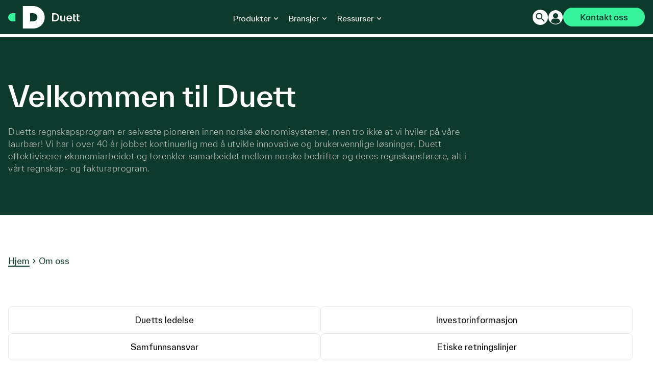

--- FILE ---
content_type: text/html; charset=UTF-8
request_url: https://duett.no/om-oss
body_size: 9913
content:
<!doctype html><html lang="no"><head>
    <meta charset="utf-8">
    <meta name="color-scheme" content="light only">
    <title>Duett - 40 år av innovasjon i regnskapsbransjen</title>
    <link rel="shortcut icon" href="https://duett.no/hubfs/favicon.ico">

    
    

    <meta name="description" content="Duetts regnskapsprogram er selveste pioneren innen norske regnskapsprogram. Vi har i over 40 år jobbet kontinuerlig med å utvikle innovative og brukervennlige løsninger.">

    





    <meta name="viewport" content="width=device-width, initial-scale=1">

    
    <meta property="og:description" content="Duetts regnskapsprogram er selveste pioneren innen norske regnskapsprogram. Vi har i over 40 år jobbet kontinuerlig med å utvikle innovative og brukervennlige løsninger.">
    <meta property="og:title" content="Duett - 40 år av innovasjon i regnskapsbransjen">
    <meta name="twitter:description" content="Duetts regnskapsprogram er selveste pioneren innen norske regnskapsprogram. Vi har i over 40 år jobbet kontinuerlig med å utvikle innovative og brukervennlige løsninger.">
    <meta name="twitter:title" content="Duett - 40 år av innovasjon i regnskapsbransjen">

    

    
    <style>
a.cta_button{-moz-box-sizing:content-box !important;-webkit-box-sizing:content-box !important;box-sizing:content-box !important;vertical-align:middle}.hs-breadcrumb-menu{list-style-type:none;margin:0px 0px 0px 0px;padding:0px 0px 0px 0px}.hs-breadcrumb-menu-item{float:left;padding:10px 0px 10px 10px}.hs-breadcrumb-menu-divider:before{content:'›';padding-left:10px}.hs-featured-image-link{border:0}.hs-featured-image{float:right;margin:0 0 20px 20px;max-width:50%}@media (max-width: 568px){.hs-featured-image{float:none;margin:0;width:100%;max-width:100%}}.hs-screen-reader-text{clip:rect(1px, 1px, 1px, 1px);height:1px;overflow:hidden;position:absolute !important;width:1px}
</style>

<link rel="stylesheet" href="https://duett.no/hubfs/hub_generated/template_assets/1/90147768002/1769079988548/template_page-dnd.min.css">
<link rel="stylesheet" href="https://duett.no/hubfs/hub_generated/template_assets/1/90148545997/1769079996847/template_swiss-main.min.css">
<link rel="stylesheet" href="https://duett.no/hubfs/hub_generated/template_assets/1/90145495744/1769079984948/template_header.min.css">
<link class="hs-async-css" rel="preload" href="https://duett.no/hubfs/hub_generated/module_assets/1/92190554312/1768916308639/module_Hero.min.css" as="style" onload="this.onload=null;this.rel='stylesheet'">
<noscript><link rel="stylesheet" href="https://duett.no/hubfs/hub_generated/module_assets/1/92190554312/1768916308639/module_Hero.min.css"></noscript>




<style>
    #hs_cos_wrapper_widget_1708337997739 .l-hero { background-color:rgba(14,58,46,1.0); }

#hs_cos_wrapper_widget_1708337997739 .l-hero {}

@media (min-width:992px) {
  #hs_cos_wrapper_widget_1708337997739 .l-hero {}
}

@media (min-width:1400px) {
  #hs_cos_wrapper_widget_1708337997739 .l-hero {}
}

</style>


<link class="hs-async-css" rel="preload" href="https://duett.no/hubfs/hub_generated/module_assets/1/92817715435/1759989047678/module_Breadcrumbs.min.css" as="style" onload="this.onload=null;this.rel='stylesheet'">
<noscript><link rel="stylesheet" href="https://duett.no/hubfs/hub_generated/module_assets/1/92817715435/1759989047678/module_Breadcrumbs.min.css"></noscript>




<style>
    #hs_cos_wrapper_widget_1708338029169 .l-breadcrumb {}

#hs_cos_wrapper_widget_1708338029169 .l-breadcrumb {}

@media (min-width:992px) {
  #hs_cos_wrapper_widget_1708338029169 .l-breadcrumb {}
}

@media (min-width:1400px) {
  #hs_cos_wrapper_widget_1708338029169 .l-breadcrumb {}
}

</style>


<link class="hs-async-css" rel="preload" href="https://duett.no/hubfs/hub_generated/module_assets/1/92194968057/1759988990842/module_Link_Listing.min.css" as="style" onload="this.onload=null;this.rel='stylesheet'">
<noscript><link rel="stylesheet" href="https://duett.no/hubfs/hub_generated/module_assets/1/92194968057/1759988990842/module_Link_Listing.min.css"></noscript>




<style>
    #hs_cos_wrapper_widget_1708338042625 .l-link-listing {}

#hs_cos_wrapper_widget_1708338042625 .l-link-listing {}

@media (min-width:992px) {
  #hs_cos_wrapper_widget_1708338042625 .l-link-listing {}
}

@media (min-width:1400px) {
  #hs_cos_wrapper_widget_1708338042625 .l-link-listing {}
}

</style>


<link class="hs-async-css" rel="preload" href="https://duett.no/hubfs/hub_generated/module_assets/1/90145495530/1768914446635/module_Columns.min.css" as="style" onload="this.onload=null;this.rel='stylesheet'">
<noscript><link rel="stylesheet" href="https://duett.no/hubfs/hub_generated/module_assets/1/90145495530/1768914446635/module_Columns.min.css"></noscript>




<style>
    #hs_cos_wrapper_widget_1708339138499 .l-columns {}

#hs_cos_wrapper_widget_1708339138499 .l-columns {
  padding-top:16px;
  padding-bottom:16px;
}

@media (min-width:992px) {
  #hs_cos_wrapper_widget_1708339138499 .l-columns {
    padding-top:16px;
    padding-bottom:16px;
  }
}

@media (min-width:1400px) {
  #hs_cos_wrapper_widget_1708339138499 .l-columns {
    padding-top:16px;
    padding-bottom:16px;
  }
}

</style>






<style>
    #hs_cos_wrapper_widget_1708339247432 .l-columns {}

#hs_cos_wrapper_widget_1708339247432 .l-columns {}

@media (min-width:992px) {
  #hs_cos_wrapper_widget_1708339247432 .l-columns {}
}

@media (min-width:1400px) {
  #hs_cos_wrapper_widget_1708339247432 .l-columns {}
}

</style>






<style>
    #hs_cos_wrapper_widget_1708340102716 .l-columns {}

#hs_cos_wrapper_widget_1708340102716 .l-columns { padding-bottom:32px; }

@media (min-width:992px) {
  #hs_cos_wrapper_widget_1708340102716 .l-columns { padding-bottom:48px; }
}

@media (min-width:1400px) {
  #hs_cos_wrapper_widget_1708340102716 .l-columns { padding-bottom:48px; }
}

</style>






<style>
    #hs_cos_wrapper_widget_1708340182304 .l-columns {}

#hs_cos_wrapper_widget_1708340182304 .l-columns {}

@media (min-width:992px) {
  #hs_cos_wrapper_widget_1708340182304 .l-columns {}
}

@media (min-width:1400px) {
  #hs_cos_wrapper_widget_1708340182304 .l-columns {}
}

</style>






<style>
    #hs_cos_wrapper_widget_1708340654315 .l-columns {}

#hs_cos_wrapper_widget_1708340654315 .l-columns { padding-bottom:32px; }

@media (min-width:992px) {
  #hs_cos_wrapper_widget_1708340654315 .l-columns { padding-bottom:48px; }
}

@media (min-width:1400px) {
  #hs_cos_wrapper_widget_1708340654315 .l-columns { padding-bottom:48px; }
}

</style>






<style>
    #hs_cos_wrapper_widget_1708340694245 .l-columns {}

#hs_cos_wrapper_widget_1708340694245 .l-columns {}

@media (min-width:992px) {
  #hs_cos_wrapper_widget_1708340694245 .l-columns {}
}

@media (min-width:1400px) {
  #hs_cos_wrapper_widget_1708340694245 .l-columns {}
}

</style>






<style>
    #hs_cos_wrapper_widget_1708340772067 .l-columns {}

#hs_cos_wrapper_widget_1708340772067 .l-columns { padding-bottom:32px; }

@media (min-width:992px) {
  #hs_cos_wrapper_widget_1708340772067 .l-columns { padding-bottom:48px; }
}

@media (min-width:1400px) {
  #hs_cos_wrapper_widget_1708340772067 .l-columns { padding-bottom:48px; }
}

</style>






<style>
    #hs_cos_wrapper_widget_1708340836698 .l-columns {}

#hs_cos_wrapper_widget_1708340836698 .l-columns {}

@media (min-width:992px) {
  #hs_cos_wrapper_widget_1708340836698 .l-columns {}
}

@media (min-width:1400px) {
  #hs_cos_wrapper_widget_1708340836698 .l-columns {}
}

</style>


<link class="hs-async-css" rel="preload" href="https://duett.no/hubfs/hub_generated/template_assets/1/90145492449/1769079987630/template_footer.min.css" as="style" onload="this.onload=null;this.rel='stylesheet'">
<noscript><link rel="stylesheet" href="https://duett.no/hubfs/hub_generated/template_assets/1/90145492449/1769079987630/template_footer.min.css"></noscript>
    

    
    <link rel="canonical" href="https://duett.no/om-oss">



<script>
    partytown = {
        forward: ['ldfdr']
    };
</script>

<script>
/* Partytown 0.11.0 - MIT QwikDev */
const t={preserveBehavior:!1},e=e=>{if("string"==typeof e)return[e,t];const[n,r=t]=e;return[n,{...t,...r}]},n=Object.freeze((t=>{const e=new Set;let n=[];do{Object.getOwnPropertyNames(n).forEach((t=>{"function"==typeof n[t]&&e.add(t)}))}while((n=Object.getPrototypeOf(n))!==Object.prototype);return Array.from(e)})());!function(t,r,o,i,a,s,c,l,d,p,u=t,f){function h(){f||(f=1,"/"==(c=(s.lib||"/hubfs/partytown/")+(s.debug?"debug/":""))[0]&&(d=r.querySelectorAll('script[type="text/partytown"]'),i!=t?i.dispatchEvent(new CustomEvent("pt1",{detail:t})):(l=setTimeout(v,(null==s?void 0:s.fallbackTimeout)||1e4),r.addEventListener("pt0",w),a?y(1):o.serviceWorker?o.serviceWorker.register(c+(s.swPath||"partytown-sw.js"),{scope:c}).then((function(t){t.active?y():t.installing&&t.installing.addEventListener("statechange",(function(t){"activated"==t.target.state&&y()}))}),console.error):v())))}function y(e){p=r.createElement(e?"script":"iframe"),t._pttab=Date.now(),e||(p.style.display="block",p.style.width="0",p.style.height="0",p.style.border="0",p.style.visibility="hidden",p.setAttribute("aria-hidden",!0)),p.src=c+"partytown-"+(e?"atomics.js?v=0.11.0":"sandbox-sw.html?"+t._pttab),r.querySelector(s.sandboxParent||"body").appendChild(p)}function v(n,o){for(w(),i==t&&(s.forward||[]).map((function(n){const[r]=e(n);delete t[r.split(".")[0]]})),n=0;n<d.length;n++)(o=r.createElement("script")).innerHTML=d[n].innerHTML,o.nonce=s.nonce,r.head.appendChild(o);p&&p.parentNode.removeChild(p)}function w(){clearTimeout(l)}s=t.partytown||{},i==t&&(s.forward||[]).map((function(r){const[o,{preserveBehavior:i}]=e(r);u=t,o.split(".").map((function(e,r,o){var a;u=u[o[r]]=r+1<o.length?u[o[r]]||(a=o[r+1],n.includes(a)?[]:{}):(()=>{let e=null;if(i){const{methodOrProperty:n,thisObject:r}=((t,e)=>{let n=t;for(let t=0;t<e.length-1;t+=1)n=n[e[t]];return{thisObject:n,methodOrProperty:e.length>0?n[e[e.length-1]]:void 0}})(t,o);"function"==typeof n&&(e=(...t)=>n.apply(r,...t))}return function(){let n;return e&&(n=e(arguments)),(t._ptf=t._ptf||[]).push(o,arguments),n}})()}))})),"complete"==r.readyState?h():(t.addEventListener("DOMContentLoaded",h),t.addEventListener("load",h))}(window,document,navigator,top,window.crossOriginIsolated);
</script>

<!-- Google Tag Manager -->
<script defer>(function(w,d,s,l,i){w[l]=w[l]||[];w[l].push({'gtm.start':
new Date().getTime(),event:'gtm.js'});var f=d.getElementsByTagName(s)[0],
j=d.createElement(s),dl=l!='dataLayer'?'&l='+l:'';j.async=true;j.src=
'https://www.googletagmanager.com/gtm.js?id='+i+dl;f.parentNode.insertBefore(j,f);
})(window,document,'script','dataLayer','GTM-NJNNV7J2');</script>
<!-- End Google Tag Manager -->

<!-- Storylane -->
<script type="text/partytown" src="https://duett.no/hubfs/partytown/storylane.js"></script>
<!-- <script defer>(function(){"use strict";function e(t){var r=t.head;if(!r)return;var i=t.querySelector('script[src="https://js.storylane.io/js/v2/storylane.js"]'),n=t.querySelector('script[src="https://js.storylane.io/js/v1/storylane.js"]');if(i||n)return;var s=t.createElement("script");s.type="text/javascript",s.async=!0,s.src="https://js.storylane.io/js/v2/storylane.js",r.appendChild(s)}e(window.document)})();</script> -->
<!-- Storylane -->

<!-- Leadfeeder -->
<script defer> (function(ss,ex){ window.ldfdr=window.ldfdr||function(){(ldfdr._q=ldfdr._q||[]).push([].slice.call(arguments));}; (function(d,s){ fs=d.getElementsByTagName(s)[0]; function ce(src){ var cs=d.createElement(s); cs.src=src; cs.async=1; fs.parentNode.insertBefore(cs,fs); }; ce('https://sc.lfeeder.com/lftracker_v1_'+ss+(ex?'_'+ex:'')+'.js'); })(document,'script'); })('YEgkB8lkELwaep3Z'); </script>
<!-- Leadfeeder -->

<!-- Hotjar Tracking Code for https://duett.no/ -->

<script defer>
    (function(h,o,t,j,a,r){
        h.hj=h.hj||function(){(h.hj.q=h.hj.q||[]).push(arguments)};
        h._hjSettings={hjid:6503134,hjsv:6};
        a=o.getElementsByTagName('head')[0];
        r=o.createElement('script');r.async=1;
        r.src=t+h._hjSettings.hjid+j+h._hjSettings.hjsv;
        a.appendChild(r);
    })(window,document,'https://static.hotjar.com/c/hotjar-','.js?sv=');
</script>
<!-- Hotjar -->


<meta property="og:image" content="https://duett.no/hubfs/duett_featured_image.png">
<meta property="og:image:width" content="1024">
<meta property="og:image:height" content="512">

<meta name="twitter:image" content="https://duett.no/hubfs/duett_featured_image.png">


<meta property="og:url" content="https://duett.no/om-oss">
<meta name="twitter:card" content="summary_large_image">
<meta http-equiv="content-language" content="no">







  <meta name="generator" content="HubSpot"></head>
  <body class="">

    <!-- Google Tag Manager (noscript) -->
    <noscript><iframe src="https://www.googletagmanager.com/ns.html?id=GTM-NJNNV7J2" height="0" width="0" style="display:none;visibility:hidden"></iframe></noscript>
    <!-- End Google Tag Manager (noscript) -->

    <a href="#main-content" class="skip-to-main-content-link">Skip to main content</a>
    <div class="body-wrapper   hs-content-id-93809588693 hs-site-page page ">

      
        <div id="hs_cos_wrapper_alt_nav" class="hs_cos_wrapper hs_cos_wrapper_widget hs_cos_wrapper_type_module" style="" data-hs-cos-general-type="widget" data-hs-cos-type="module"></div>
        <div id="hs_cos_wrapper_header_menu" class="hs_cos_wrapper hs_cos_wrapper_widget hs_cos_wrapper_type_module" style="" data-hs-cos-general-type="widget" data-hs-cos-type="module"></div>
        <div id="hs_cos_wrapper_header" class="hs_cos_wrapper hs_cos_wrapper_widget hs_cos_wrapper_type_module" style="" data-hs-cos-general-type="widget" data-hs-cos-type="module"></div>
        <div data-global-resource-path="duett-theme/partials/Header/header.html">





<header class="l-header h-scheme-2 ">
    <div class="l-header__container">
        <div class="l-header__wrapper">
            <div class="l-header__primary">
                <div class="l-header__logo">

                    
                    
                    
                         <a class="c-logo-header" href="/?hsLang=no" title="Logo, Link to front page."></a>
                    
                </div>

                <button class="l-header__mobile-toggle c-mobile-toggle" aria-label="Toggle mobile menu"></button>

            </div>
            <div class="l-header__navigation">
                <ul class="c-menu">

                    

                    
                        
                        
                    

                    
                    <li class="c-menu__back">Back</li>
                        

                        
                        

                        
                        

                        
                        

                        
                        

                        
                    
                        <li class="c-menu__item   has-children   ">
                            
                            
                                <span class="active" data-scheme-target tabindex="0">Produkter</span>
                            

                            
                    
                            <div class="c-menu__wrapper">
                    
                                <div class="c-menu__column-wrapper">
                    
                                    

                                    
                                    
                                    <ul class="c-menu__column c-menu__column--promotion">

                                        

                                        <a class="c-menu-item " href="https://duett.no/regnskapsprogram?hsLang=no" tabindex="0">

                                            <div class="c-menu-item__image">
                                                <img data-original="https://26555905.fs1.hubspotusercontent-eu1.net/hub/26555905/hubfs/vidar-nordli-mathisen-V_lumQCwxr4-unsplash-cropped-1.jpeg?width=400&amp;name=vidar-nordli-mathisen-V_lumQCwxr4-unsplash-cropped-1.jpeg" alt="vidar-nordli-mathisen-V_lumQCwxr4-unsplash-cropped-1">
                                            </div>

                                            <div class="c-menu-item__text">
                                                
                                                    <h5>Produktivitetsverktøy</h5>
                                                
                                                
                                                    <p>For deg som vil frigjøre tid og få litt mer overskudd.</p>
                                                
                                            </div>
                                        </a>
                                        
                                        

                                    </ul>

                                    
                                    

                                    
                    
                                    <ul class="c-menu__column" style="background-color: rgba(#null, 0.0);">
                                                                
                                        

                                        

                                        <div class="c-menu-item__heading">
                                            
                                                <h6>FOR REGNSKAPSBRANSJEN</h6>
                                            
                                        </div>

                                        
                    
                                        

                                        
                    
                                        <a class="c-menu-item   c-menu-item--highlight " href="https://duett.no/regnskapsprogram?hsLang=no" tabindex="0">
                                        
                                            
                                            <div class="c-menu-item__icon">
                                                <img data-original="https://26555905.fs1.hubspotusercontent-eu1.net/hub/26555905/hubfs/duett%20logos/d-dot-okonomi-1.png?width=200&amp;name=d-dot-okonomi-1.png" alt="Menu link icon">
                                            </div>
                                            
                                            
                                            <div class="c-menu-item__text">
                                                
                                                    <h5>Duett Økonomi</h5>
                                                
                                                
                                                    <p>Regnskapsprogram med automatisering i kjernen</p>
                                                
                                            </div>
                                        </a>

                                        
                    
                                        

                                        
                    
                                        <a class="c-menu-item  " href="https://duett.no/taskline?hsLang=no" tabindex="0">
                                        
                                            
                                            <div class="c-menu-item__icon">
                                                <img data-original="https://26555905.fs1.hubspotusercontent-eu1.net/hub/26555905/hubfs/duett%20logos/d-dot-taskline-1.png?width=200&amp;name=d-dot-taskline-1.png" alt="Menu link icon">
                                            </div>
                                            
                                            
                                            <div class="c-menu-item__text">
                                                
                                                    <h5>Taskline </h5>
                                                
                                                
                                                    <p>System for oppdragsstyring og kvalitetssikring<br><br></p>
                                                
                                            </div>
                                        </a>

                                        
                    
                                        

                                        

                                        <div class="c-menu-item__heading">
                                            
                                                <h6>FOR BEDRIFTER</h6>
                                            
                                        </div>

                                        
                    
                                        

                                        
                    
                                        <a class="c-menu-item   c-menu-item--highlight " href="https://duett.no/eiendom?hsLang=no" tabindex="0">
                                        
                                            
                                            <div class="c-menu-item__icon">
                                                <img data-original="https://26555905.fs1.hubspotusercontent-eu1.net/hub/26555905/hubfs/d-dot-eiendom.png?width=200&amp;name=d-dot-eiendom.png" alt="Menu link icon">
                                            </div>
                                            
                                            
                                            <div class="c-menu-item__text">
                                                
                                                    <h5>Duett Eiendom</h5>
                                                
                                                
                                                    <p>System for effektiv forvaltning og administrasjon av eiendomme</p>
                                                
                                            </div>
                                        </a>

                                        
                    
                                        

                                        
                    
                                        <a class="c-menu-item  " href="https://duett.no/prosjekt?hsLang=no" tabindex="0">
                                        
                                            
                                            <div class="c-menu-item__icon">
                                                <img data-original="https://26555905.fs1.hubspotusercontent-eu1.net/hub/26555905/hubfs/duett%20logos/d-dot-prosjekt-1.png?width=200&amp;name=d-dot-prosjekt-1.png" alt="Menu link icon">
                                            </div>
                                            
                                            
                                            <div class="c-menu-item__text">
                                                
                                                    <h5>Duett Prosjekt</h5>
                                                
                                                
                                                    <p>Verktøy for HMS, oppgavestyring og dokumentering i bygg &amp; anlegg</p>
                                                
                                            </div>
                                        </a>

                                        
                    
                                        

                                        
                    
                                        <a class="c-menu-item  " href="https://duett.no/bransjer/handel-engros?hsLang=no" tabindex="0">
                                        
                                            
                                            <div class="c-menu-item__icon">
                                                <img data-original="https://26555905.fs1.hubspotusercontent-eu1.net/hub/26555905/hubfs/duett%20logos/d-dot-traede3.png?width=200&amp;name=d-dot-traede3.png" alt="Menu link icon">
                                            </div>
                                            
                                            
                                            <div class="c-menu-item__text">
                                                
                                                    <h5>Traede</h5>
                                                
                                                
                                                    <p>ERP for vare og engroshandel - lager og logistikk </p>
                                                
                                            </div>
                                        </a>

                                        
                    
                                        

                                        
                    
                                        <a class="c-menu-item  " href="https://duett.no/duett-sky?hsLang=no" tabindex="0">
                                        
                                            
                                            <div class="c-menu-item__icon">
                                                <img data-original="https://26555905.fs1.hubspotusercontent-eu1.net/hub/26555905/hubfs/duett%20logos/d-dot-cloud-1.png?width=200&amp;name=d-dot-cloud-1.png" alt="Menu link icon">
                                            </div>
                                            
                                            
                                            <div class="c-menu-item__text">
                                                
                                                    <h5>Duett Cloud</h5>
                                                
                                                
                                                    <p>Moderne arbeidsplasser, skytjenester, nettverk og kommunikasjon</p>
                                                
                                            </div>
                                        </a>

                                        
                    
                                        
                    
                                    </ul>

                                    
                                    
                    
                                </div>

                            </div>

                            
                    
                        </li>
                        
                        

                        
                    
                        <li class="c-menu__item   has-children   ">
                            
                            
                                <span class="active" data-scheme-target tabindex="0">Bransjer</span>
                            

                            
                    
                            <div class="c-menu__wrapper">
                    
                                <div class="c-menu__column-wrapper">
                    
                                    

                                    
                                    
                                    <ul class="c-menu__column c-menu__column--promotion">

                                        

                                        <a class="c-menu-item " href="" tabindex="0">

                                            <div class="c-menu-item__image">
                                                <img data-original="https://duett.no/hs-fs/hubfs/retail-14587052181-Q-4-1.jpeg?width=400&amp;name=retail-14587052181-Q-4-1.jpeg" alt="handel">
                                            </div>

                                            <div class="c-menu-item__text">
                                                
                                                
                                                    <p>Duett støtter både bedrifter og regnskapskontor – på tvers av bransjer.</p>
                                                
                                            </div>
                                        </a>
                                        
                                        

                                    </ul>

                                    
                                    

                                    
                    
                                    <ul class="c-menu__column" style="background-color: rgba(#null, 0.0);">
                                                                
                                        

                                        
                    
                                        <a class="c-menu-item  " href="https://duett.no/bransjer/bygg-anlegg?hsLang=no" tabindex="0">
                                        
                                            
                                            <div class="c-menu-item__icon">
                                                <img data-original="https://duett.no/hubfs/Duett%20-%20website/Ikoner/Navigation%20Icons/bygg%20og%20anlegg-icon.svg" alt="Menu link icon">
                                            </div>
                                            
                                            
                                            <div class="c-menu-item__text">
                                                
                                                    <h5>Bygg og anlegg</h5>
                                                
                                                
                                            </div>
                                        </a>

                                        
                    
                                        

                                        
                    
                                        <a class="c-menu-item  " href="https://duett.no/bransjer/eiendom?hsLang=no" tabindex="0">
                                        
                                            
                                            <div class="c-menu-item__icon">
                                                <img data-original="https://26555905.fs1.hubspotusercontent-eu1.net/hub/26555905/hubfs/eiendom/eiendomstyper-icon-DE.png?width=200&amp;name=eiendomstyper-icon-DE.png" alt="Menu link icon">
                                            </div>
                                            
                                            
                                            <div class="c-menu-item__text">
                                                
                                                    <h5>Eiendom</h5>
                                                
                                                
                                            </div>
                                        </a>

                                        
                    
                                        

                                        
                    
                                        <a class="c-menu-item  " href="https://duett.no/bransjer/handel-engros?hsLang=no" tabindex="0">
                                        
                                            
                                            <div class="c-menu-item__icon">
                                                <img data-original="https://duett.no/hubfs/Duett%20-%20website/Ikoner/Navigation%20Icons/handel-icon-08-04.svg" alt="Menu link icon">
                                            </div>
                                            
                                            
                                            <div class="c-menu-item__text">
                                                
                                                    <h5>Handel</h5>
                                                
                                                
                                            </div>
                                        </a>

                                        
                    
                                        

                                        
                    
                                        <a class="c-menu-item  " href="https://duett.no/bransjer/helse?hsLang=no" tabindex="0">
                                        
                                            
                                            <div class="c-menu-item__icon">
                                                <img data-original="https://duett.no/hubfs/Duett%20-%20website/Ikoner/Navigation%20Icons/helse-icon.svg" alt="Menu link icon">
                                            </div>
                                            
                                            
                                            <div class="c-menu-item__text">
                                                
                                                    <h5>Helse</h5>
                                                
                                                
                                            </div>
                                        </a>

                                        
                    
                                        

                                        
                    
                                        <a class="c-menu-item  " href="https://duett.no/landbruksregnskap?hsLang=no" tabindex="0">
                                        
                                            
                                            <div class="c-menu-item__icon">
                                                <img data-original="https://duett.no/hubfs/Duett%20-%20website/Ikoner/Navigation%20Icons/Nest%20eco%20leaf.svg" alt="Menu link icon">
                                            </div>
                                            
                                            
                                            <div class="c-menu-item__text">
                                                
                                                    <h5>Landbruk</h5>
                                                
                                                
                                            </div>
                                        </a>

                                        
                    
                                        

                                        
                    
                                        <a class="c-menu-item  " href="https://duett.no/bransjer/transport?hsLang=no" tabindex="0">
                                        
                                            
                                            <div class="c-menu-item__icon">
                                                <img data-original="https://duett.no/hubfs/Duett%20-%20website/Ikoner/Navigation%20Icons/transport-icon-05.svg" alt="Menu link icon">
                                            </div>
                                            
                                            
                                            <div class="c-menu-item__text">
                                                
                                                    <h5>Transport</h5>
                                                
                                                
                                            </div>
                                        </a>

                                        
                    
                                        
                    
                                    </ul>

                                    
                                    
                    
                                </div>

                            </div>

                            
                    
                        </li>
                        
                        

                        
                    
                        <li class="c-menu__item   has-children   ">
                            
                            
                                <span class="active" data-scheme-target tabindex="0">Ressurser</span>
                            

                            
                    
                            <div class="c-menu__wrapper">
                    
                                <div class="c-menu__column-wrapper">
                    
                                    

                                    
                                    
                                    <ul class="c-menu__column c-menu__column--promotion">

                                        

                                        <a class="c-menu-item " href="" tabindex="0">

                                            <div class="c-menu-item__image">
                                                <img data-original="https://26555905.fs1.hubspotusercontent-eu1.net/hub/26555905/hubfs/images/First%20screenshot%20Android%208-1_nav-1.png?width=400&amp;name=First%20screenshot%20Android%208-1_nav-1.png" alt="First screenshot Android 8-1_nav-1">
                                            </div>

                                            <div class="c-menu-item__text">
                                                
                                                
                                                    <p>Hold deg faglig oppdatert – og la deg inspirere.</p>
                                                
                                            </div>
                                        </a>
                                        
                                        

                                    </ul>

                                    
                                    

                                    
                    
                                    <ul class="c-menu__column" style="background-color: rgba(#null, 0.0);">
                                                                
                                        

                                        
                    
                                        <a class="c-menu-item  " href="https://duett.no/regnskapskontorer?hsLang=no" tabindex="0">
                                        
                                            
                                            <div class="c-menu-item__icon">
                                                <img data-original="https://duett.no/hubfs/duett-website/Ikoner/Navigation%20Icons/Location%20on.svg" alt="Menu link icon">
                                            </div>
                                            
                                            
                                            <div class="c-menu-item__text">
                                                
                                                    <h5>Finn regnskapskontor</h5>
                                                
                                                
                                                    <p><br></p>
                                                
                                            </div>
                                        </a>

                                        
                    
                                        

                                        

                                        <div class="c-menu-item__heading">
                                            
                                                <h6>Innsikt og inspirasjon</h6>
                                            
                                        </div>

                                        
                    
                                        

                                        
                    
                                        <a class="c-menu-item  " href="https://duett.no/blogg?hsLang=no" tabindex="0">
                                        
                                            
                                            <div class="c-menu-item__icon">
                                                <img data-original="https://duett.no/hubfs/duett-website/Ikoner/Navigation%20Icons/Newsmode.svg" alt="Menu link icon">
                                            </div>
                                            
                                            
                                            <div class="c-menu-item__text">
                                                
                                                    <h5>Duett blogg</h5>
                                                
                                                
                                            </div>
                                        </a>

                                        
                    
                                        

                                        
                    
                                        <a class="c-menu-item  " href="https://duett.no/kundehistorier?hsLang=no" tabindex="0">
                                        
                                            
                                            <div class="c-menu-item__icon">
                                                <img data-original="https://duett.no/hubfs/Duett%20-%20website/Ikoner/Navigation%20Icons/kundehistorie-icon-09.svg" alt="Menu link icon">
                                            </div>
                                            
                                            
                                            <div class="c-menu-item__text">
                                                
                                                    <h5>Kundehistorier</h5>
                                                
                                                
                                            </div>
                                        </a>

                                        
                    
                                        

                                        
                    
                                        <a class="c-menu-item  " href="https://duett.no/kurs-webinarer?hsLang=no" tabindex="0">
                                        
                                            
                                            <div class="c-menu-item__icon">
                                                <img data-original="https://duett.no/hubfs/duett-website/Ikoner/Navigation%20Icons/Event.svg" alt="Menu link icon">
                                            </div>
                                            
                                            
                                            <div class="c-menu-item__text">
                                                
                                                    <h5>Webinarer &amp; eventer</h5>
                                                
                                                
                                            </div>
                                        </a>

                                        
                    
                                        

                                        
                    
                                        <a class="c-menu-item  " href="https://duett.onlineacademy.se/dashboard" tabindex="0">
                                        
                                            
                                            <div class="c-menu-item__icon">
                                                <img data-original="https://duett.no/hubfs/duett-website/Ikoner/Navigation%20Icons/School.svg" alt="Menu link icon">
                                            </div>
                                            
                                            
                                            <div class="c-menu-item__text">
                                                
                                                    <h5>Duett Skole</h5>
                                                
                                                
                                            </div>
                                        </a>

                                        
                    
                                        

                                        
                    
                                        <a class="c-menu-item  " href="https://duett.no/?hsLang=no#sistenytt" tabindex="0">
                                        
                                            
                                            <div class="c-menu-item__icon">
                                                <img data-original="https://duett.no/hubfs/siste%20nytt%20icon-11.svg" alt="Menu link icon">
                                            </div>
                                            
                                            
                                            <div class="c-menu-item__text">
                                                
                                                    <h5>Siste nytt</h5>
                                                
                                                
                                            </div>
                                        </a>

                                        
                    
                                        
                    
                                    </ul>

                                    
                                    
                    
                                </div>

                            </div>

                            
                    
                        </li>
                        
                        
                    
                    
                </ul>
            </div>

            <div class="l-header__secondary">

                <!-- Search -->
                <a class="c-search-btn" href="https://www.duett.no/sok?hsLang=no" aria-label="Search"></a>
                <a class="c-account-btn" href="https://www.duett.no/logg-inn?hsLang=no" aria-label="Logg inn"></a>
                <a class="c-btn c-btn--menu c-btn--white" href="/kontakt-oss?hsLang=no">Kontakt oss</a>

            </div>

            <!-- <div class="l-header__mobile-toggle">
                <div class="c-mobile-toggle c-mobile-toggle--main js-l-header__mobile-toggle"></div>
            </div> -->
        </div>
    </div>

</header>

<div class="container-fluid">
<div class="row-fluid-wrapper">
<div class="row-fluid">
<div class="span12 widget-span widget-type-cell " style="" data-widget-type="cell" data-x="0" data-w="12">

</div><!--end widget-span -->
</div>
</div>
</div></div>
      

      <main class="body-container" id="main-content">
        
<section>
	<div class="l-dnd">
		<div class="container-fluid">
<div class="row-fluid-wrapper">
<div class="row-fluid">
<div class="span12 widget-span widget-type-cell " style="" data-widget-type="cell" data-x="0" data-w="12">

<div class="row-fluid-wrapper row-depth-1 row-number-1 dnd-section">
<div class="row-fluid ">
<div class="span12 widget-span widget-type-cell dnd-column" style="" data-widget-type="cell" data-x="0" data-w="12">

<div class="row-fluid-wrapper row-depth-1 row-number-2 dnd-row">
<div class="row-fluid ">
<div class="span12 widget-span widget-type-custom_widget dnd-module" style="" data-widget-type="custom_widget" data-x="0" data-w="12">
<div id="hs_cos_wrapper_widget_1708337997739" class="hs_cos_wrapper hs_cos_wrapper_widget hs_cos_wrapper_type_module" style="" data-hs-cos-general-type="widget" data-hs-cos-type="module">






<section class="l-hero l-hero--left l-hero-- l-hero--default l-hero--hero--false h-scheme-brand-1 h-scheme-2">
    <div class="l-hero__container">
        <div class="l-hero__wrapper" data-scheme-target>

            

            <div class="l-hero__textarea h-wysiwyg-html">
                <h1>Velkommen til Duett</h1>
<p>Duetts regnskapsprogram er selveste pioneren innen norske økonomisystemer, men tro ikke at vi hviler på våre laurbær! Vi har i over 40 år jobbet kontinuerlig med å utvikle innovative og brukervennlige løsninger. Duett effektiviserer økonomiarbeidet og forenkler samarbeidet mellom norske bedrifter og deres regnskapsførere, alt i vårt regnskap- og fakturaprogram.</p>
            </div>

            

        </div>
    </div>
</section></div>

</div><!--end widget-span -->
</div><!--end row-->
</div><!--end row-wrapper -->

</div><!--end widget-span -->
</div><!--end row-->
</div><!--end row-wrapper -->

<div class="row-fluid-wrapper row-depth-1 row-number-3 dnd-section">
<div class="row-fluid ">
<div class="span12 widget-span widget-type-cell dnd-column" style="" data-widget-type="cell" data-x="0" data-w="12">

<div class="row-fluid-wrapper row-depth-1 row-number-4 dnd-row">
<div class="row-fluid ">
<div class="span12 widget-span widget-type-custom_widget dnd-module" style="" data-widget-type="custom_widget" data-x="0" data-w="12">
<div id="hs_cos_wrapper_widget_1708338029169" class="hs_cos_wrapper hs_cos_wrapper_widget hs_cos_wrapper_type_module" style="" data-hs-cos-general-type="widget" data-hs-cos-type="module">






<section class="l-breadcrumb l-breadcrumb--default h-scheme-1 l-breadcrumb--logo--false l-breadcrumb--bg-- h-scheme-brand-1">

    <div class="l-breadcrumb__container">

        <ul class="l-breadcrumb__content">

            

            <li>
                <a href="/?hsLang=no">Hjem</a>
            </li>

            

            

            <span></span>

            <li>
                
                Om oss
                
            </li>

            

            

            

            

        </ul>
    </div>
</section></div>

</div><!--end widget-span -->
</div><!--end row-->
</div><!--end row-wrapper -->

</div><!--end widget-span -->
</div><!--end row-->
</div><!--end row-wrapper -->

<div class="row-fluid-wrapper row-depth-1 row-number-5 dnd-section">
<div class="row-fluid ">
<div class="span12 widget-span widget-type-cell dnd-column" style="" data-widget-type="cell" data-x="0" data-w="12">

<div class="row-fluid-wrapper row-depth-1 row-number-6 dnd-row">
<div class="row-fluid ">
<div class="span12 widget-span widget-type-custom_widget dnd-module" style="" data-widget-type="custom_widget" data-x="0" data-w="12">
<div id="hs_cos_wrapper_widget_1708338042625" class="hs_cos_wrapper hs_cos_wrapper_widget hs_cos_wrapper_type_module" style="" data-hs-cos-general-type="widget" data-hs-cos-type="module">






<section class="l-link-listing l-link-listing--spacing-bottom h-scheme-1 h-scheme-brand-1">
	<div class="l-link-listing__container">
		<div class="l-link-listing__links l-link-listing--items--2">

			
				<li class="c-link-item">
                    <a href="https://www.duett.no/om-oss/ledelsen?hsLang=no">Duetts ledelse</a>
                </li>
		  	
				<li class="c-link-item">
                    <a href="https://www.duett.no/om-oss/investorinformasjon?hsLang=no">Investorinformasjon</a>
                </li>
		  	
				<li class="c-link-item">
                    <a href="https://www.duett.no/om-oss/samfunnsansvar?hsLang=no">Samfunnsansvar</a>
                </li>
		  	
				<li class="c-link-item">
                    <a href="https://www.duett.no/om-oss/etiske-retningslinjer?hsLang=no">Etiske retningslinjer</a>
                </li>
		  	 
            
		</div>  
	</div>
</section></div>

</div><!--end widget-span -->
</div><!--end row-->
</div><!--end row-wrapper -->

</div><!--end widget-span -->
</div><!--end row-->
</div><!--end row-wrapper -->

<div class="row-fluid-wrapper row-depth-1 row-number-7 dnd-section">
<div class="row-fluid ">
<div class="span12 widget-span widget-type-cell dnd-column" style="" data-widget-type="cell" data-x="0" data-w="12">

<div class="row-fluid-wrapper row-depth-1 row-number-8 dnd-row">
<div class="row-fluid ">
<div class="span12 widget-span widget-type-custom_widget dnd-module" style="" data-widget-type="custom_widget" data-x="0" data-w="12">
<div id="hs_cos_wrapper_widget_1708339138499" class="hs_cos_wrapper hs_cos_wrapper_widget hs_cos_wrapper_type_module" style="" data-hs-cos-general-type="widget" data-hs-cos-type="module">






<section class="l-columns  l-columns--horizontal-top l-columns--left l-columns--auto-columns l-columns--default h-scheme-1 h-scheme-brand-1">
    <div class="l-columns__container">
        <div class="l-columns__columns" data-column-amount="1" data-row="3" style="--column1: ; --column2: ; --column3: ">
            
            <div class="l-columns__column  " style="background-color: rgba(#null, 0.0);" data-scheme-target>
                
                <div class="l-columns__textarea h-wysiwyg-html h-wysiwyg-html--spacing text-left">
                    <h6>DUETT REGNSKAPSPROGRAM GIR DEG LITT MER OVERSKUDD - TIL SELVE LIVET</h6>

                    

                    
                </div>
            </div>
            
        </div>
    </div>
</section></div>

</div><!--end widget-span -->
</div><!--end row-->
</div><!--end row-wrapper -->

</div><!--end widget-span -->
</div><!--end row-->
</div><!--end row-wrapper -->

<div class="row-fluid-wrapper row-depth-1 row-number-9 dnd-section">
<div class="row-fluid ">
<div class="span12 widget-span widget-type-cell dnd-column" style="" data-widget-type="cell" data-x="0" data-w="12">

<div class="row-fluid-wrapper row-depth-1 row-number-10 dnd-row">
<div class="row-fluid ">
<div class="span12 widget-span widget-type-custom_widget dnd-module" style="" data-widget-type="custom_widget" data-x="0" data-w="12">
<div id="hs_cos_wrapper_widget_1708339247432" class="hs_cos_wrapper hs_cos_wrapper_widget hs_cos_wrapper_type_module" style="" data-hs-cos-general-type="widget" data-hs-cos-type="module">






<section class="l-columns  l-columns--horizontal-top l-columns--left l-columns--auto-columns l-columns--default h-scheme-1 h-scheme-brand-1">
    <div class="l-columns__container">
        <div class="l-columns__columns" data-column-amount="2" data-row="3" style="--column1: ; --column2: ; --column3: ">
            
            <div class="l-columns__column  " style="background-color: rgba(#null, 0.0);" data-scheme-target>
                
                <div class="l-columns__textarea h-wysiwyg-html h-wysiwyg-html--spacing text-left">
                    <h4>Fordeler for regnskapsfører</h4>
<p>Våre løsninger i regnskapsprogrammet er utviklet i tett samarbeid med regnskapsførere, for å spare verdifull tid og forenkle arbeidsprosesser. Du får tilgang til avanserte funksjoner som automatisert bilagsbehandling, lønnsutbetaling, rapporter, budsjett og regnskap, kontrollsenter med skreddersydd informasjon, enkel korrigering av bilag og muligheten til å importere data fra andre systemer. Dette gir deg bedre kontroll, mer effektivitet og muligheten til å fokusere på mer verdiskapende oppgaver.</p>

                    

                    
                </div>
            </div>
            
            <div class="l-columns__column  " style="background-color: rgba(#null, 0.0);" data-scheme-target>
                
                <div class="l-columns__textarea h-wysiwyg-html h-wysiwyg-html--spacing text-left">
                    <h4>Fordeler for bedriftskunder</h4>
<p>Duett gir brukerne skreddersydd oversikt og full kontroll over bedriftens økonomi. Dere kan enkelt håndtere fakturaer, betalinger, bilagsregistrering, kontroll av reskontro og mer. Vår brukervennlige plattform gjør det enkelt å holde orden i økonomien, og du kan tilpasse funksjoner og rapporter etter dine behov. Du får dessuten tilgang til en rekke automatiserte prosesser, som tolkning av EHF-fakturaer, maskinell tolkning av PDF-fakturaer og import av data fra andre systemer.</p>

                    

                    
                </div>
            </div>
            
        </div>
    </div>
</section></div>

</div><!--end widget-span -->
</div><!--end row-->
</div><!--end row-wrapper -->

</div><!--end widget-span -->
</div><!--end row-->
</div><!--end row-wrapper -->

<div class="row-fluid-wrapper row-depth-1 row-number-11 dnd-section">
<div class="row-fluid ">
<div class="span12 widget-span widget-type-cell dnd-column" style="" data-widget-type="cell" data-x="0" data-w="12">

<div class="row-fluid-wrapper row-depth-1 row-number-12 dnd-row">
<div class="row-fluid ">
<div class="span12 widget-span widget-type-custom_widget dnd-module" style="" data-widget-type="custom_widget" data-x="0" data-w="12">
<div id="hs_cos_wrapper_widget_1708340102716" class="hs_cos_wrapper hs_cos_wrapper_widget hs_cos_wrapper_type_module" style="" data-hs-cos-general-type="widget" data-hs-cos-type="module">






<section class="l-columns  l-columns--horizontal-top l-columns--left l-columns--auto-columns l-columns--default h-scheme-1 h-scheme-brand-1">
    <div class="l-columns__container">
        <div class="l-columns__columns" data-column-amount="1" data-row="3" style="--column1: ; --column2: ; --column3: ">
            
            <div class="l-columns__column  " style="background-color: rgba(#null, 0.0);" data-scheme-target>
                
                <div class="l-columns__textarea h-wysiwyg-html h-wysiwyg-html--spacing text-left">
                    <h3 style="max-width: 600px;">Et harmonisk samspill mellom regnskapsfører og kunde</h3>

                    

                    
                </div>
            </div>
            
        </div>
    </div>
</section></div>

</div><!--end widget-span -->
</div><!--end row-->
</div><!--end row-wrapper -->

<div class="row-fluid-wrapper row-depth-1 row-number-13 dnd-row">
<div class="row-fluid ">
<div class="span12 widget-span widget-type-custom_widget dnd-module" style="" data-widget-type="custom_widget" data-x="0" data-w="12">
<div id="hs_cos_wrapper_widget_1708340182304" class="hs_cos_wrapper hs_cos_wrapper_widget hs_cos_wrapper_type_module" style="" data-hs-cos-general-type="widget" data-hs-cos-type="module">






<section class="l-columns  l-columns--horizontal-top l-columns--left l-columns--auto-columns l-columns--spacing-bottom h-scheme-1 h-scheme-brand-1">
    <div class="l-columns__container">
        <div class="l-columns__columns" data-column-amount="2" data-row="3" style="--column1: ; --column2: ; --column3: ">
            
            <div class="l-columns__column  " style="background-color: rgba(#null, 0.0);" data-scheme-target>
                
                <div class="l-columns__textarea h-wysiwyg-html h-wysiwyg-html--spacing text-left">
                    <p>Navnet Duett signaliserer at vi lytter til våre kunders utfordringer, og implementerer deres ønsker og behov i våre løsninger. Resultatet er en brukervennlig plattform som ikke bare effektiviserer regnskapsarbeidet, men også sikrer enkel og effektiv kommunikasjon mellom regnskapsfører og kunde.</p>

                    

                    
                </div>
            </div>
            
            <div class="l-columns__column  " style="background-color: rgba(#null, 0.0);" data-scheme-target>
                
                <div class="l-columns__textarea h-wysiwyg-html h-wysiwyg-html--spacing text-left">
                    <p>Duett gir dere full kontroll, og bedre oversikt enn noen gang. Men dere får også frigjort tid til økt verdiskapning. Og til noe som er enda viktigere enn arbeidslivet, nemlig selve livet. Duett skaper med andre ord bedre balanse mellom jobb og fritid. Og gir deg litt mer overskudd – i alle betydninger av ordet.</p>

                    

                    
                </div>
            </div>
            
        </div>
    </div>
</section></div>

</div><!--end widget-span -->
</div><!--end row-->
</div><!--end row-wrapper -->

</div><!--end widget-span -->
</div><!--end row-->
</div><!--end row-wrapper -->

<div class="row-fluid-wrapper row-depth-1 row-number-14 dnd-section">
<div class="row-fluid ">
<div class="span12 widget-span widget-type-cell dnd-column" style="" data-widget-type="cell" data-x="0" data-w="12">

<div class="row-fluid-wrapper row-depth-1 row-number-15 dnd-row">
<div class="row-fluid ">
<div class="span12 widget-span widget-type-custom_widget dnd-module" style="" data-widget-type="custom_widget" data-x="0" data-w="12">
<div id="hs_cos_wrapper_widget_1708340654315" class="hs_cos_wrapper hs_cos_wrapper_widget hs_cos_wrapper_type_module" style="" data-hs-cos-general-type="widget" data-hs-cos-type="module">






<section class="l-columns  l-columns--horizontal-top l-columns--left l-columns--auto-columns l-columns--default h-scheme-1 h-scheme-brand-1">
    <div class="l-columns__container">
        <div class="l-columns__columns" data-column-amount="1" data-row="3" style="--column1: ; --column2: ; --column3: ">
            
            <div class="l-columns__column  " style="background-color: rgba(#null, 0.0);" data-scheme-target>
                
                <div class="l-columns__textarea h-wysiwyg-html h-wysiwyg-html--spacing text-left">
                    <h3>Over 100 dedikerte medarbeidere</h3>

                    

                    
                </div>
            </div>
            
        </div>
    </div>
</section></div>

</div><!--end widget-span -->
</div><!--end row-->
</div><!--end row-wrapper -->

<div class="row-fluid-wrapper row-depth-1 row-number-16 dnd-row">
<div class="row-fluid ">
<div class="span12 widget-span widget-type-custom_widget dnd-module" style="" data-widget-type="custom_widget" data-x="0" data-w="12">
<div id="hs_cos_wrapper_widget_1708340694245" class="hs_cos_wrapper hs_cos_wrapper_widget hs_cos_wrapper_type_module" style="" data-hs-cos-general-type="widget" data-hs-cos-type="module">






<section class="l-columns  l-columns--horizontal-top l-columns--left l-columns--auto-columns l-columns--spacing-bottom h-scheme-1 h-scheme-brand-1">
    <div class="l-columns__container">
        <div class="l-columns__columns" data-column-amount="2" data-row="3" style="--column1: ; --column2: ; --column3: ">
            
            <div class="l-columns__column  " style="background-color: rgba(#null, 0.0);" data-scheme-target>
                
                <div class="l-columns__textarea h-wysiwyg-html h-wysiwyg-html--spacing text-left">
                    <p>Duett er et av landets mest populære regnskapsprogrammer med nesten 90.000 bedriftskunder. Vi har en spesielt sterk posisjon innen landbruk og andre primærnæringer. Men står også sterkt innenfor tilstøtende bransjer som eiendom, bygg og anlegg.</p>
<p>Duett er eid av det amerikanske private equity-selskapet Accel-KKR, som har investert over 14 milliarder dollar i innovative teknologiselskaper. Men vi er fortsatt en jordnær bedrift med hovedkontor i Oslo og avdelingskontorer i Tynset, Elverum, Folldal, Trondheim og Warszawa.</p>

                    

                    
                </div>
            </div>
            
            <div class="l-columns__column  " style="background-color: rgba(#null, 0.0);" data-scheme-target>
                
                <div class="l-columns__textarea h-wysiwyg-html h-wysiwyg-html--spacing text-left">
                    <p>Hos oss finner du over 130 ansatte med bred kompetanse. Majoriteten er regnskapsførere, revisorer eller har annen økonomifaglig bakgrunn. Men vi har også en rekke dyktige utviklere og driftsteknikere med inngående kunnskap om infrastruktur, kommunikasjon og servermiljøer.</p>
<p>Våre kunderådgivere kan bistå både eksisterende og nye kunder, og bidrar gjerne med å kjøre webinarer, kurs og opplæring. Vi har dessuten en glimrende supportavdeling som mer enn gjerne svarer på spørsmål. Samt en liten, men effektiv markedsavdeling som formidler det glade budskap om alle fordelene ved å velge Duett.</p>

                    

                    
                </div>
            </div>
            
        </div>
    </div>
</section></div>

</div><!--end widget-span -->
</div><!--end row-->
</div><!--end row-wrapper -->

</div><!--end widget-span -->
</div><!--end row-->
</div><!--end row-wrapper -->

<div class="row-fluid-wrapper row-depth-1 row-number-17 dnd-section">
<div class="row-fluid ">
<div class="span12 widget-span widget-type-cell dnd-column" style="" data-widget-type="cell" data-x="0" data-w="12">

<div class="row-fluid-wrapper row-depth-1 row-number-18 dnd-row">
<div class="row-fluid ">
<div class="span12 widget-span widget-type-custom_widget dnd-module" style="" data-widget-type="custom_widget" data-x="0" data-w="12">
<div id="hs_cos_wrapper_widget_1708340772067" class="hs_cos_wrapper hs_cos_wrapper_widget hs_cos_wrapper_type_module" style="" data-hs-cos-general-type="widget" data-hs-cos-type="module">






<section class="l-columns  l-columns--horizontal-top l-columns--left l-columns--auto-columns l-columns--default h-scheme-1 h-scheme-brand-1">
    <div class="l-columns__container">
        <div class="l-columns__columns" data-column-amount="1" data-row="3" style="--column1: ; --column2: ; --column3: ">
            
            <div class="l-columns__column  " style="background-color: rgba(#null, 0.0);" data-scheme-target>
                
                <div class="l-columns__textarea h-wysiwyg-html h-wysiwyg-html--spacing text-left">
                    <h2>Duett Sky</h2>

                    

                    
                </div>
            </div>
            
        </div>
    </div>
</section></div>

</div><!--end widget-span -->
</div><!--end row-->
</div><!--end row-wrapper -->

<div class="row-fluid-wrapper row-depth-1 row-number-19 dnd-row">
<div class="row-fluid ">
<div class="span12 widget-span widget-type-custom_widget dnd-module" style="" data-widget-type="custom_widget" data-x="0" data-w="12">
<div id="hs_cos_wrapper_widget_1708340836698" class="hs_cos_wrapper hs_cos_wrapper_widget hs_cos_wrapper_type_module" style="" data-hs-cos-general-type="widget" data-hs-cos-type="module">






<section class="l-columns  l-columns--horizontal-top l-columns--left l-columns--auto-columns l-columns--spacing-bottom h-scheme-1 h-scheme-brand-1">
    <div class="l-columns__container">
        <div class="l-columns__columns" data-column-amount="2" data-row="3" style="--column1: ; --column2: ; --column3: ">
            
            <div class="l-columns__column  " style="background-color: rgba(#null, 0.0);" data-scheme-target>
                
                <div class="l-columns__textarea h-wysiwyg-html h-wysiwyg-html--spacing text-left">
                    <p>Duett Sky spesialiserer seg på skreddersydde skybaserte løsninger for små og mellomstore bedrifter. Ved å utnytte den kraftfulle plattformen til Microsoft 365 og kombinere den med dine egne programmer og løsninger, tilbyr Duett Sky skyløsninger som er skreddersydd for dine spesifikke behov, med fokus på sikkerhet.</p>
<p>Vi forstår betydningen av å beskytte dine forretningskritiske opplysninger, og legger stor vekt på å opprettholde høy sikkerhetsstandard gjennom hele vår drift. Derfor blir alle dine sensitive data lagret trygt og sikkert i norske datasentre.</p>

                    

                    
                </div>
            </div>
            
            <div class="l-columns__column  " style="background-color: rgba(#null, 0.0);" data-scheme-target>
                
                <div class="l-columns__textarea h-wysiwyg-html h-wysiwyg-html--spacing text-left">
                    <div>
<div data-blok-c="undefined" data-blok-uid="undefined">
<section id="">
<div>
<div data-blok-c="undefined" data-blok-uid="undefined">
<div>
<div>
<p>Ved å velge Duett Sky som din skyløsningspartner, får du ikke bare tilgang til en pålitelig og sikker plattform, men også ekspertise og støtte fra vårt erfarne team. Vi jobber tett med deg for å forstå dine unike behov og målsettinger, og deretter utvikler vi en skyløsning som er skreddersydd for din virksomhet.</p>
</div>
</div>
</div>
</div>
</section>
</div>
</div>

                    

                    
                    <div class="c-button-group">
                        
                        <a class="c-btn c-btn--primary " href="https://www.duett.no/duett-sky/?hsLang=no">
                            Les mer her</a>
                        
                    </div>
                    
                </div>
            </div>
            
        </div>
    </div>
</section></div>

</div><!--end widget-span -->
</div><!--end row-->
</div><!--end row-wrapper -->

</div><!--end widget-span -->
</div><!--end row-->
</div><!--end row-wrapper -->

</div><!--end widget-span -->
</div>
</div>
</div>
	</div>
</section>

      </main>

      
        <div data-global-resource-path="duett-theme/partials/Footer/footer.html">

<div class="container-fluid">
<div class="row-fluid-wrapper">
<div class="row-fluid">
<div class="span12 widget-span widget-type-cell " style="" data-widget-type="cell" data-x="0" data-w="12">

</div><!--end widget-span -->
</div>
</div>
</div>

<footer class="l-footer">
    <div class="l-footer__container">
        <div class="l-footer__row">
            <div class="l-footer__column l-footer__navigation">
                <div class="c-footer-navigation">
                    <span id="hs_cos_wrapper_footer_menu" class="hs_cos_wrapper hs_cos_wrapper_widget hs_cos_wrapper_type_menu" style="" data-hs-cos-general-type="widget" data-hs-cos-type="menu"><div id="hs_menu_wrapper_footer_menu" class="hs-menu-wrapper active-branch flyouts hs-menu-flow-horizontal" role="navigation" data-sitemap-name="Footer" data-menu-id="92820372710" aria-label="Navigation Menu">
 <ul role="menu" class="active-branch">
  <li class="hs-menu-item hs-menu-depth-1 active hs-item-has-children active-branch" role="none"><a href="https://duett.no/om-oss" aria-haspopup="true" aria-expanded="false" role="menuitem">Om Oss</a>
   <ul role="menu" class="hs-menu-children-wrapper active-branch">
    <li class="hs-menu-item hs-menu-depth-2 active active-branch" role="none"><a href="https://duett.no/om-oss" role="menuitem">Om Duett</a></li>
    <li class="hs-menu-item hs-menu-depth-2" role="none"><a href="https://duett.no/nyheter" role="menuitem">Nyheter</a></li>
    <li class="hs-menu-item hs-menu-depth-2" role="none"><a href="https://jobb.duett.no/" role="menuitem">Karriere</a></li>
    <li class="hs-menu-item hs-menu-depth-2" role="none"><a href="https://duett.no/om-oss/investorinformation" role="menuitem">Investor Information</a></li>
    <li class="hs-menu-item hs-menu-depth-2" role="none"><a href="https://duett.no/om-oss/samfunnsansvar" role="menuitem">Samfunnsansvar</a></li>
   </ul></li>
  <li class="hs-menu-item hs-menu-depth-1 hs-item-has-children" role="none"><a href="https://duett.no/regnskapsprogram" aria-haspopup="true" aria-expanded="false" role="menuitem">Duett Økonomi </a>
   <ul role="menu" class="hs-menu-children-wrapper">
    <li class="hs-menu-item hs-menu-depth-2" role="none"><a href="https://rf.duett.no/" role="menuitem">Logg inn</a></li>
    <li class="hs-menu-item hs-menu-depth-2" role="none"><a href="https://ms.duett.no/" role="menuitem">MinSide logg inn</a></li>
    <li class="hs-menu-item hs-menu-depth-2" role="none"><a href="https://rdp.duett.no/" role="menuitem">Egen logg inn</a></li>
    <li class="hs-menu-item hs-menu-depth-2" role="none"><a href="https://support.duett.no/" role="menuitem">Hjelpesenter </a></li>
    <li class="hs-menu-item hs-menu-depth-2" role="none"><a href="https://duett.no/kurs-webinarer" role="menuitem">Kurs &amp; webinarer</a></li>
   </ul></li>
  <li class="hs-menu-item hs-menu-depth-1 hs-item-has-children" role="none"><a href="https://duett.no/taskline" aria-haspopup="true" aria-expanded="false" role="menuitem">Taskline</a>
   <ul role="menu" class="hs-menu-children-wrapper">
    <li class="hs-menu-item hs-menu-depth-2" role="none"><a href="https://app.taskline.no/" role="menuitem">Logg inn</a></li>
    <li class="hs-menu-item hs-menu-depth-2" role="none"><a href="https://support.taskline.no/" role="menuitem">Hjelpesenteret</a></li>
    <li class="hs-menu-item hs-menu-depth-2" role="none"><a href="https://duett.no/taskline/priser" role="menuitem">Priser</a></li>
   </ul></li>
  <li class="hs-menu-item hs-menu-depth-1 hs-item-has-children" role="none"><a href="https://duett.no/duett-sky" aria-haspopup="true" aria-expanded="false" role="menuitem">Duett Cloud</a>
   <ul role="menu" class="hs-menu-children-wrapper">
    <li class="hs-menu-item hs-menu-depth-2" role="none"><a href="https://sky.duett.no" role="menuitem">Logg inn</a></li>
    <li class="hs-menu-item hs-menu-depth-2" role="none"><a href="https://support.duettsky.no/" role="menuitem">Hjelpesenter </a></li>
    <li class="hs-menu-item hs-menu-depth-2" role="none"><a href="https://get.teamviewer.com/ddsupport" role="menuitem">Start Fjernhjelp</a></li>
   </ul></li>
  <li class="hs-menu-item hs-menu-depth-1 hs-item-has-children" role="none"><a href="https://duett.no/kontakt-oss" aria-haspopup="true" aria-expanded="false" role="menuitem">Duett AS</a>
   <ul role="menu" class="hs-menu-children-wrapper">
    <li class="hs-menu-item hs-menu-depth-2" role="none"><a href="" role="menuitem"><small>Karenslyst Allé 11, 0278 Oslo</small></a></li>
    <li class="hs-menu-item hs-menu-depth-2" role="none"><a href="" role="menuitem"><small>Org. no. 932 971 917</small></a></li>
    <li class="hs-menu-item hs-menu-depth-2" role="none"><a href="https://duett.no/kontakt-oss" role="menuitem">Kontakt oss</a></li>
    <li class="hs-menu-item hs-menu-depth-2" role="none"><a href="https://duett.no/regnskapskontorer" role="menuitem"><b style="display: inline-block; margin-top: 24px;">⚲ Finn regnskapskontor</b></a></li>
   </ul></li>
 </ul>
</div></span>
                </div>
            </div>
            <div class="l-footer__logo"><a href="/?hsLang=no" class="c-logo-footer" title="Logo, link to front page."></a></div>
        </div>

        <div class="l-footer__row">

            <div class="l-footer__company">
                <p>© 2026 Duett AS. All rights reserved.</p>
                <a href="https://duett.no/om-oss/personvern/?hsLang=no">Personvernerklæring</a>
            </div>

            <div class="l-footer__social">
                <p>Follow us: </p>
                <a href="https://www.facebook.com/duett.as/" target="_blank" class="c-social-icon c-social-icon--facebook" title="Facebook"></a>
                <a href="https://www.linkedin.com/company/duett-as/" target="_blank" class="c-social-icon c-social-icon--linkedin" title="LinkedIn"></a>
                <a href="https://www.instagram.com/duett_as/" target="_blank" class="c-social-icon c-social-icon--instagram" title="Instagram"></a>

            </div>

        </div>
    </div>
</footer></div>
      

    </div>
    <modals></modals>
    
<!-- HubSpot performance collection script -->
<script defer src="/hs/hsstatic/content-cwv-embed/static-1.1293/embed.js"></script>
<script src="https://duett.no/hubfs/hub_generated/template_assets/1/90145492448/1769079984916/template_swiss-main.min.js"></script>
<script>
var hsVars = hsVars || {}; hsVars['language'] = 'no';
</script>

<script src="/hs/hsstatic/cos-i18n/static-1.53/bundles/project.js"></script>
<script src="https://duett.no/hubfs/hub_generated/template_assets/1/90147767996/1769079986740/template_header.min.js"></script>
<script src="/hs/hsstatic/keyboard-accessible-menu-flyouts/static-1.17/bundles/project.js"></script>

<!-- Start of HubSpot Analytics Code -->
<script type="text/javascript">
var _hsq = _hsq || [];
_hsq.push(["setContentType", "standard-page"]);
_hsq.push(["setCanonicalUrl", "https:\/\/duett.no\/om-oss"]);
_hsq.push(["setPageId", "93809588693"]);
_hsq.push(["setContentMetadata", {
    "contentPageId": 93809588693,
    "legacyPageId": "93809588693",
    "contentFolderId": null,
    "contentGroupId": null,
    "abTestId": null,
    "languageVariantId": 93809588693,
    "languageCode": "no",
    
    
}]);
</script>

<script type="text/javascript" id="hs-script-loader" async defer src="/hs/scriptloader/26555905.js"></script>
<!-- End of HubSpot Analytics Code -->


<script type="text/javascript">
var hsVars = {
    render_id: "68c0ce6a-e82d-47b4-9ea5-b5a634bd616d",
    ticks: 1769080673257,
    page_id: 93809588693,
    
    content_group_id: 0,
    portal_id: 26555905,
    app_hs_base_url: "https://app-eu1.hubspot.com",
    cp_hs_base_url: "https://cp-eu1.hubspot.com",
    language: "no",
    analytics_page_type: "standard-page",
    scp_content_type: "",
    
    analytics_page_id: "93809588693",
    category_id: 1,
    folder_id: 0,
    is_hubspot_user: false
}
</script>


<script defer src="/hs/hsstatic/HubspotToolsMenu/static-1.432/js/index.js"></script>




  
</body></html>

--- FILE ---
content_type: text/css
request_url: https://duett.no/hubfs/hub_generated/template_assets/1/90147768002/1769079988548/template_page-dnd.min.css
body_size: 53
content:
.l-dnd{position:relative;z-index:100}.l-dnd .dnd-section.row-fluid-wrapper>.row-fluid{display:-webkit-box;display:-ms-flexbox;display:flex;-ms-flex-wrap:wrap;flex-wrap:wrap}.l-dnd .dnd-section.row-fluid-wrapper>.row-fluid:has([data-x="4"]),.l-dnd .dnd-section.row-fluid-wrapper>.row-fluid:has([data-x="6"]),.l-dnd .dnd-section.row-fluid-wrapper>.row-fluid:has([data-x="8"]){gap:64px;max-width:1380px}@media (max-width:991px){.l-dnd .dnd-section.row-fluid-wrapper>.row-fluid{-webkit-box-orient:vertical;-webkit-box-direction:normal;-ms-flex-direction:column;flex-direction:column}}.l-dnd .row-fluid{margin-inline:auto;width:100%}.l-dnd .row-fluid [class*=span]{display:block;width:100%}@media (min-width:992px){.l-dnd .row-fluid .span1{width:calc(8.33333% - 32px)}.l-dnd .row-fluid .span2{width:calc(16.66667% - 32px)}.l-dnd .row-fluid .span3{width:calc(25% - 32px)}.l-dnd .row-fluid .span5{width:calc(41.66667% - 32px)}.l-dnd .row-fluid .span6{width:calc(50% - 32px)}.l-dnd .row-fluid .span7{width:calc(58.33333% - 32px)}.l-dnd .row-fluid .span8{width:calc(66.66667% - 32px)}.l-dnd .row-fluid .span9{width:calc(75% - 32px)}.l-dnd .row-fluid .span10{width:calc(83.33333% - 32px)}.l-dnd .row-fluid .span11{width:calc(91.66667% - 32px)}.l-dnd .row-fluid .span12{width:calc(100% - 32px)}}.l-dnd .row-fluid .span12{width:100%}@media (min-width:992px){.l-dnd .row-fluid .span4{width:calc(33.33333% - 32px)}}.l-dnd .container-fluid{margin-inline:auto}.l-dnd .container-fluid:after,.l-dnd .container-fluid:before{content:"";display:table}.l-dnd .container-fluid:after{clear:both}.l-dnd .dnd-section.rounded-bg{position:relative}.l-dnd .dnd-section.rounded-bg:before{background-color:#edfef6;bottom:0;content:"";left:0;position:absolute;right:0;top:0;z-index:-1}@media (min-width:992px){.l-dnd .dnd-section.rounded-bg:before{border-bottom-right-radius:9999px;border-top-right-radius:9999px;width:99%}}.l-dnd .dnd-section.rounded-bg.h-scheme-brand-2:before{background-color:#d9e0ec}.l-dnd .dnd-section.rounded-bg.h-scheme-brand-3:before{background-color:#fff9ed}.l-dnd .dnd-section.rounded-bg.h-scheme-brand-5:before{background-color:#fff3f3}.l-dnd .clearfix:after,.l-dnd .clearfix:before{content:"";display:table}.l-dnd .clearfix:after{clear:both}

--- FILE ---
content_type: text/css
request_url: https://duett.no/hubfs/hub_generated/template_assets/1/90148545997/1769079996847/template_swiss-main.min.css
body_size: 11015
content:
:root{color-scheme:light only}*,:after,:before{border:0;-webkit-box-sizing:border-box;box-sizing:border-box;margin:0;padding:0}html{scroll-behavior:smooth;-moz-text-size-adjust:none;-webkit-text-size-adjust:none;-ms-text-size-adjust:none;text-size-adjust:none;border:0;font-size:10px}body{font-family:TWKEverett-Regular;font-weight:400;-webkit-font-smoothing:antialiased;-moz-osx-font-smoothing:grayscale;min-height:100vh;padding-top:67px}@media (min-width:992px){body{padding-top:73px}}body:has(.l-header.h-scheme-brand-1),body:has(.l-header.h-scheme-brand-2),body:has(.l-header.h-scheme-brand-3),body:has(.l-header.h-scheme-brand-4),body:has(.l-header.h-scheme-brand-5){padding-top:60px}@media (min-width:992px){body:has(.l-header.h-scheme-brand-1),body:has(.l-header.h-scheme-brand-2),body:has(.l-header.h-scheme-brand-3),body:has(.l-header.h-scheme-brand-4),body:has(.l-header.h-scheme-brand-5){padding-top:72px}}body.no-scroll{overflow-y:hidden!important}ol[role=list],ul[role=list]{list-style:none}h1,h2,h3,h4{text-wrap:balance}@media (max-width:767px){h1,h2,h3,h4{-ms-hyphens:auto;hyphens:auto}}a:not([class]){-webkit-text-decoration-skip:ink;color:currentColor;font-size:16px;text-decoration-skip-ink:auto;word-break:break-word}img,picture{display:block;max-width:100%}p img{border-radius:4px}code,pre{overflow-x:auto}button,input,select,textarea{font:inherit}:target{scroll-margin-block:96px}.skip-to-main-content-link{background-color:#fff;color:#160b00;font-size:12px;left:-9999px;opacity:0;padding:1em;position:absolute;z-index:999}.skip-to-main-content-link:focus{left:50%;opacity:1;-webkit-transform:translateX(-50%);-ms-transform:translateX(-50%);transform:translateX(-50%)}[data-link]{cursor:pointer}.boxed{border-radius:8px;padding:24px}@font-face{font-display:swap;font-family:TWKEverett-Thin;font-weight:400;src:url(https://26555905.fs1.hubspotusercontent-eu1.net/hubfs/26555905/Duett%20-%20website/Fonts/TWKEverett-Light.woff2) format("woff2")}@font-face{font-display:swap;font-family:TWKEverett-Regular;font-weight:400;src:url(https://26555905.fs1.hubspotusercontent-eu1.net/hubfs/26555905/Duett%20-%20website/Fonts/TWKEverett-Regular.woff2) format("woff2")}@font-face{font-display:swap;font-family:TWKEverett-Medium;font-weight:400;src:url(https://26555905.fs1.hubspotusercontent-eu1.net/hubfs/26555905/Duett%20-%20website/Fonts/TWKEverett-Medium.woff2) format("woff2")}@font-face{font-display:swap;font-family:TWKEverett-Bold;font-weight:400;src:url(https://26555905.fs1.hubspotusercontent-eu1.net/hubfs/26555905/Duett%20-%20website/Fonts/TWKEverett-Bold.woff2) format("woff2")}h1,h2,h3,h4,h5,h6{line-height:125%;margin:0;padding:0}.h0{font-size:50px}@media (min-width:768px){.h0{font-size:75px}}@media (min-width:1200px){.h0{font-size:120px}}.h1,h1,h1>span{font-family:TWKEverett-Medium,sans-serif;font-size:42px;font-weight:400}@media (min-width:992px){.h1,h1,h1>span{font-size:48px}}@media (min-width:1200px){.h1,h1,h1>span{font-size:56px}}h1>span{display:inline}.h2,h2,h2>span{font-family:TWKEverett-Medium,sans-serif;font-size:32px;font-weight:400}@media (min-width:768px){.h2,h2,h2>span{font-size:36px}}@media (min-width:992px){.h2,h2,h2>span{font-size:38px}}@media (min-width:1200px){.h2,h2,h2>span{font-size:42px}}.h3,h3,h3>span{font-family:TWKEverett-Medium,sans-serif;font-size:28px;font-weight:400}@media (min-width:992px){.h3,h3,h3>span{font-size:32px}}.h4,h4,h4>span{font-family:TWKEverett-Medium,sans-serif;font-size:22px;font-weight:400}@media (min-width:1200px){.h4,h4,h4>span{font-size:24px}}.h5,h5,h5>span{font-family:TWKEverett-Medium,sans-serif;font-size:18px;font-weight:400}@media (min-width:992px){.h5,h5,h5>span{font-size:20px}}.h6,h6,h6>span{font-family:TWKEverett-Medium,sans-serif;letter-spacing:.24px;text-transform:uppercase}.h6,h6,h6>span,p,p>span{font-size:16px;font-weight:400}p,p>span{font-family:TWKEverett-Thin,sans-serif;letter-spacing:.5px;line-height:150%;margin:0;padding:0}p.small,p.small>span,p>span.small,p>span.small>span{font-size:12px}p.large,p.large>span,p.lead,p.lead>span,p>span.large,p>span.large>span,p>span.lead,p>span.lead>span{font-size:19px}@media (min-width:992px){p.large,p.large>span,p.lead,p.lead>span,p>span.large,p>span.large>span,p>span.lead,p>span.lead>span{font-size:21px}}b,strong{font-family:TWKEverett-Medium,sans-serif;font-weight:400}.hsfc-RichText p,.hsfc-RichText p>span,[data-hsfc-id=Renderer] .hsfc-RichText p{font-family:TWKEverett-Thin!important;font-size:16px;font-weight:400;letter-spacing:.5px;line-height:150%}p[style*="font-weight: bold"],p[style*="font-weight:bold"],span[style*="font-weight: bold"],span[style*="font-weight:bold"]{letter-spacing:.7px}ol,ul{padding-left:32px}li:not(:has(h4)){font-family:TWKEverett-Thin,sans-serif;font-size:16px;font-weight:400;letter-spacing:.5px;line-height:150%}.underline{border-bottom:1px solid #37f39c;padding-bottom:8px}@media (min-width:768px){.underline{display:-webkit-box;display:-ms-flexbox;display:flex;-webkit-box-align:end;-ms-flex-align:end;align-items:end}}.h-scheme-2 .underline{border-color:#fff}.underline--grey{border-color:#e5e7eb}.h-scheme-brand-2 .underline{border-color:#0f283b}.h-scheme-brand-2.h-scheme-2 .underline{border-color:#d9e0ec}.h-scheme-brand-3 .underline{border-color:#fbc658}.h-scheme-brand-3.h-scheme-2 .underline{border-color:#fefbf2}.h-scheme-brand-5 .underline{border-color:#ff5a5a}[data-hsfc-id=Renderer] .hsfc-Form label,label:not(.hs-form-booleancheckbox-display){display:-webkit-box;display:-ms-flexbox;display:flex;-webkit-box-align:center;-ms-flex-align:center;align-items:center;width:-webkit-fit-content;width:-moz-fit-content;width:fit-content}[data-hsfc-id=Renderer] .hsfc-Form label>input[type=checkbox],[data-hsfc-id=Renderer] .hsfc-Form label>input[type=radio],label:not(.hs-form-booleancheckbox-display)>input[type=checkbox],label:not(.hs-form-booleancheckbox-display)>input[type=radio]{margin-right:12px}[data-hsfc-id=Renderer] .hsfc-Form label span,label:not(.hs-form-booleancheckbox-display) span{color:#160b00;font-family:TWKEverett-Regular;font-size:14px;font-weight:400}[data-hsfc-id=Renderer] .hsfc-Form label span.hs-form-required,label:not(.hs-form-booleancheckbox-display) span.hs-form-required{color:#e51d1d;padding-left:2px}[data-hsfc-id=Renderer] .hsfc-Form label,label:not(.hs-form-checkbox-display,.hs-form-radio-display){display:-webkit-box;display:-ms-flexbox;display:flex;font-family:TWKEverett-Regular;font-weight:400;-webkit-box-align:center;-ms-flex-align:center;align-items:center;font-size:12px;margin-bottom:12px}[data-hsfc-id=Renderer] .hsfc-Form label.hs-form-booleancheckbox-display,label:not(.hs-form-checkbox-display,.hs-form-radio-display).hs-form-booleancheckbox-display{gap:12px}[data-hsfc-id=Renderer] .hsfc-Form input[type=email],[data-hsfc-id=Renderer] .hsfc-Form input[type=number],[data-hsfc-id=Renderer] .hsfc-Form input[type=tel],[data-hsfc-id=Renderer] .hsfc-Form input[type=text],input[type=email],input[type=number],input[type=tel],input[type=text]{background-color:#fafafa;border:1px solid #e9e9e9;border-radius:8px;font-family:TWKEverett-Regular;font-size:14px;font-weight:400;height:40px;max-width:100%;padding:12px;width:100%}[data-hsfc-id=Renderer] .hsfc-Form input[type=email]:focus,[data-hsfc-id=Renderer] .hsfc-Form input[type=number]:focus,[data-hsfc-id=Renderer] .hsfc-Form input[type=tel]:focus,[data-hsfc-id=Renderer] .hsfc-Form input[type=text]:focus,input[type=email]:focus,input[type=number]:focus,input[type=tel]:focus,input[type=text]:focus{border-color:#0e3a2e}.hsfc-Form input[type=text][inputmode=tel]{height:100%}[data-hsfc-id=Renderer] .hsfc-Form input[type=file],input[type=file]{font-size:16px;font-weight:400;height:40px;max-width:100%;width:100%}[data-hsfc-id=Renderer] .hsfc-Form input[type=checkbox],[data-hsfc-id=Renderer] .hsfc-Form input[type=radio],input[type=checkbox],input[type=radio]{-webkit-appearance:none;-moz-appearance:none;appearance:none;border:1px solid #c8c8c8;cursor:pointer;display:inline-block;margin:0;outline:none;position:relative}[data-hsfc-id=Renderer] .hsfc-Form input[type=checkbox]:after,[data-hsfc-id=Renderer] .hsfc-Form input[type=radio]:after,input[type=checkbox]:after,input[type=radio]:after{content:"";display:block;position:absolute;-webkit-transition:all .3s cubic-bezier(.19,1,.22,1);transition:all .3s cubic-bezier(.19,1,.22,1)}[data-hsfc-id=Renderer] .hsfc-Form input[type=checkbox]:focus-visible,[data-hsfc-id=Renderer] .hsfc-Form input[type=radio]:focus-visible,input[type=checkbox]:focus-visible,input[type=radio]:focus-visible{outline:2px solid #0e3a2e}[data-hsfc-id=Renderer] .hsfc-Form input[type=checkbox]+label,[data-hsfc-id=Renderer] .hsfc-Form input[type=radio]+label,input[type=checkbox]+label,input[type=radio]+label{cursor:pointer}[data-hsfc-id=Renderer] .hsfc-Form fieldset:has(input[type=checkbox]),[data-hsfc-id=Renderer] .hsfc-Form fieldset:has(input[type=radio]),fieldset:has(input[type=checkbox]),fieldset:has(input[type=radio]){cursor:pointer;width:auto}[data-hsfc-id=Renderer] .hsfc-Form input[type=checkbox]:after,[data-hsfc-id=Renderer] .hsfc-Form input[type=radio]:after,input[type=checkbox]:after,input[type=radio]:after{opacity:0}[data-hsfc-id=Renderer] .hsfc-Form input[type=checkbox]:checked:after,[data-hsfc-id=Renderer] .hsfc-Form input[type=radio]:checked:after,input[type=checkbox]:checked:after,input[type=radio]:checked:after{opacity:1}[data-hsfc-id=Renderer] .hsfc-Form input[type=checkbox]:after,input[type=checkbox]:after{background-image:url("data:image/svg+xml;charset=utf-8,%3Csvg xmlns='http://www.w3.org/2000/svg' width='16' height='16' fill='none' viewBox='0 0 16 16'%3E%3Cpath stroke='%23160b00' stroke-linecap='round' stroke-linejoin='round' stroke-width='1.5' d='m13.5 4.5-7 7L3 8'/%3E%3C/svg%3E");background-position:50%;background-repeat:no-repeat;background-size:16px;border-radius:2px;content:"";height:16px;height:20px;left:-1px;position:absolute;top:-1px;width:16px;width:20px}[data-hsfc-id=Renderer] .hsfc-Form input[type=radio]:after,input[type=radio]:after{background-color:#0e3a2e!important;border-radius:50%;height:12px;left:50%!important;-webkit-mask-image:none!important;mask-image:none!important;top:50%!important;-webkit-transform:translate(-50%,-50%)!important;-ms-transform:translate(-50%,-50%)!important;transform:translate(-50%,-50%)!important;-webkit-transition:all .3s cubic-bezier(.19,1,.22,1);transition:all .3s cubic-bezier(.19,1,.22,1);width:12px}[data-hsfc-id=Renderer] .hsfc-Form input[type=checkbox],input[type=checkbox]{border-radius:2px;height:20px;min-width:20px}[data-hsfc-id=Renderer] .hsfc-Form input[type=radio],input[type=radio]{border-radius:50%;height:20px;min-width:20px}[data-hsfc-id=Renderer] .hsfc-Form button.hsfc-Button,[data-hsfc-id=Renderer] .hsfc-Form input[type=submit],input[type=submit]{display:-webkit-inline-box;display:-ms-inline-flexbox;display:inline-flex;font-family:TWKEverett-Medium;font-weight:400;-webkit-transition:all .3s cubic-bezier(.19,1,.22,1);transition:all .3s cubic-bezier(.19,1,.22,1);-webkit-box-pack:center;-ms-flex-pack:center;justify-content:center;-webkit-box-align:center;-ms-flex-align:center;align-items:center;background:#0e3a2e;border:1px solid #0e3a2e;border-radius:90px;color:#fff;cursor:pointer;font-size:16px;min-width:160px;overflow:hidden;padding:20px 28px;position:relative;text-decoration:none;text-overflow:ellipsis;white-space:nowrap}[data-hsfc-id=Renderer] .hsfc-Form button.hsfc-Button:focus-visible,[data-hsfc-id=Renderer] .hsfc-Form button.hsfc-Button:hover,[data-hsfc-id=Renderer] .hsfc-Form input[type=submit]:focus-visible,[data-hsfc-id=Renderer] .hsfc-Form input[type=submit]:hover,input[type=submit]:focus-visible,input[type=submit]:hover{-webkit-filter:brightness(.8);filter:brightness(.8);overflow:inherit}.h-scheme-brand-2 [data-hsfc-id=Renderer] .hsfc-Form button.hsfc-Button,.h-scheme-brand-2 [data-hsfc-id=Renderer] .hsfc-Form input[type=submit],.h-scheme-brand-2 input[type=submit]{background:#0f283b;border-color:#0f283b}.h-scheme-brand-3 [data-hsfc-id=Renderer] .hsfc-Form button.hsfc-Button,.h-scheme-brand-3 [data-hsfc-id=Renderer] .hsfc-Form input[type=submit],.h-scheme-brand-3 input[type=submit]{background:#fbc658;border-color:#fbc658}.h-scheme-brand-5 [data-hsfc-id=Renderer] .hsfc-Form button.hsfc-Button,.h-scheme-brand-5 [data-hsfc-id=Renderer] .hsfc-Form input[type=submit],.h-scheme-brand-5 input[type=submit]{background:#ff5a5a;border-color:#ff5a5a}[data-hsfc-id=Renderer] .hsfc-Form button.hsfc-Button.hs-button,[data-hsfc-id=Renderer] .hsfc-Form input[type=submit].hs-button,input[type=submit].hs-button{margin:16px 0}[data-hsfc-id=Renderer] .hsfc-Form textarea,textarea{background-color:#fafafa;border:1px solid #e9e9e9;border-radius:16px;font-family:TWKEverett-Regular;font-size:14px;font-weight:400;height:6em;max-width:100%;padding:8px 12px;width:100%!important}fieldset{-webkit-box-orient:vertical;-webkit-box-direction:normal;-ms-flex-direction:column;flex-direction:column;max-width:unset!important}fieldset,fieldset label{display:-webkit-box;display:-ms-flexbox;display:flex}fieldset label{-webkit-box-align:center;-ms-flex-align:center;align-items:center}fieldset.form-columns-2,fieldset.row{-webkit-box-orient:horizontal;-webkit-box-direction:normal;-ms-flex-direction:row;flex-direction:row;width:100%}@media (max-width:767px){fieldset.form-columns-2,fieldset.row{-webkit-box-orient:vertical;-webkit-box-direction:normal;-ms-flex-direction:column;flex-direction:column}}fieldset.form-columns-2{display:-ms-grid;display:grid;-ms-grid-columns:1fr 16px 1fr;gap:16px;grid-template-columns:1fr 1fr}@media (max-width:767px){fieldset.form-columns-2{-ms-grid-columns:1fr;gap:0;grid-template-columns:1fr}}fieldset.form-columns-2 .hs-form-field{float:none!important;width:100%!important}fieldset.form-columns-1 .hs-form-field div.input{width:100%}fieldset.form-columns-1 .hs-form-field div.input input.hs-input:not([type=checkbox],[type=radio]){width:100%!important}@media (max-width:767px){fieldset.form-columns-2 .hs-form-field input.hs-input:not([type=checkbox]){width:100%!important}fieldset.form-columns-2 .hs-form-field div.input{margin-right:0}}fieldset .hs-form-field:not(:only-child):last-child,fieldset.form-columns-2 .hs-form-field:last-child div.input{margin-right:0}fieldset .hs-form-field{width:100%}fieldset .hs-form-field ul.hs-error-msgs li label{color:#e51d1d}[data-hsfc-id=Renderer] .hsfc-Form select,select{-webkit-appearance:none;-moz-appearance:none;appearance:none;background-color:#fafafa;background-image:url("data:image/svg+xml;charset=utf-8,%3Csvg xmlns='http://www.w3.org/2000/svg' width='18' height='18' fill='none'%3E%3Cg clip-path='url(%23a)'%3E%3Cpath fill='%230e3a2e' d='M4.68 5.33 9 9.77l4.32-4.44 1.326 1.367L9 12.515 3.352 6.697z'/%3E%3C/g%3E%3Cdefs%3E%3CclipPath id='a'%3E%3Cpath fill='%23fff' d='M15 5v8H3V5z'/%3E%3C/clipPath%3E%3C/defs%3E%3C/svg%3E");background-position:right 10px center;background-repeat:no-repeat;background-size:18px;border:1px solid #e9e9e9;border-radius:8px;font-family:TWKEverett-Regular;font-size:14px;font-weight:400;height:40px;padding:5px 30px 5px 10px;text-overflow:ellipsis;white-space:nowrap;width:100%!important}[data-hsfc-id=Renderer] .hsfc-Form select:focus,select:focus{border-color:#0e3a2e}[data-hsfc-id=Renderer] .hsfc-Form select:after,select:after{content:"";position:absolute;right:12px;top:50%;-webkit-transform:translateY(-50%);-ms-transform:translateY(-50%);transform:translateY(-50%)}.form-columns-1 .hs-fieldtype-phonenumber .hs-input.hs-fieldtype-intl-phone{display:-webkit-box;display:-ms-flexbox;display:flex;-webkit-box-orient:vertical;-webkit-box-direction:normal;-ms-flex-direction:column;flex-direction:column;width:100%}@media (min-width:768px){.form-columns-1 .hs-fieldtype-phonenumber .hs-input.hs-fieldtype-intl-phone{-webkit-box-orient:horizontal;-webkit-box-direction:normal;-ms-flex-direction:row;flex-direction:row}}.form-columns-1 .hs-input.hs-fieldtype-intl-phone select.hs-input{margin:0 0 16px;width:100%!important}@media (min-width:768px){.form-columns-1 .hs-input.hs-fieldtype-intl-phone select.hs-input{margin:0 16px 0 0}}.input ul{list-style:none;padding:0}.input ul li.hs-form-checkbox label,.input ul li.hs-form-radio label{cursor:pointer}.hs-form-field{margin:12px 0;width:100%}ul.hs-error-msgs{list-style:none;padding:0}ul.hs-error-msgs li label{font-size:12px}.form-inline{display:-webkit-box;display:-ms-flexbox;display:flex;-webkit-box-align:start;-ms-flex-align:start;align-items:flex-start;-webkit-box-orient:vertical;-webkit-box-direction:normal;-ms-flex-direction:column;flex-direction:column}.form-inline>div.hs-dependent-field{width:100%}@media (min-width:768px){.form-inline>div.hs-dependent-field{margin-right:16px}}.form-inline>div.hs-dependent-field input{height:48px}@media (max-width:991px){.form-inline>.hs-submit{width:100%}}label.hs-form-radio-display{display:-webkit-box;display:-ms-flexbox;display:flex;-webkit-box-align:center;-ms-flex-align:center;align-items:center}.legal-consent-container .hs-richtext:not(:has(p)){color:#3d3d3d;font-family:TWKEverett-Thin;font-size:12px;font-weight:400;letter-spacing:.5px;margin:4px 0}.legal-consent-container .hs-richtext:last-of-type{margin:8px 0 16px}.legal-consent-container a,.legal-consent-container p{font-size:12px!important}.legal-consent-container span{font-size:14px}.legal-consent-container .hs-form-booleancheckbox{margin:20px 0}.legal-consent-container .hs-form-booleancheckbox-display>span{margin-left:0!important}.hs_error_rollup .hs-error-msgs{color:#e51d1d}[data-hsfc-id=Renderer] .hsfc-Step .hsfc-Step__Content{display:-webkit-box;display:-ms-flexbox;display:flex;-webkit-box-orient:vertical;-webkit-box-direction:normal;-ms-flex-direction:column;flex-direction:column;gap:16px}.h-scheme-brand-1.h-scheme-1 [data-scheme-target] h1,.h-scheme-brand-1.h-scheme-1 [data-scheme-target] h2,.h-scheme-brand-1.h-scheme-1 [data-scheme-target] h3,.h-scheme-brand-1.h-scheme-1 [data-scheme-target] h4,.h-scheme-brand-1.h-scheme-1 [data-scheme-target] h5,.h-scheme-brand-1.h-scheme-1 [data-scheme-target] h6{color:#0e3a2e}.h-scheme-brand-1.h-scheme-1 [data-scheme-target] li,.h-scheme-brand-1.h-scheme-1 [data-scheme-target] p{color:#3d3d3d}.h-scheme-brand-1.h-scheme-1 [data-scheme-target] summary{color:#0e3a2e}.h-scheme-brand-1.h-scheme-1 [data-scheme-target][open] summary{color:#e9e9e9}.h-scheme-brand-1.h-scheme-1 [data-scheme-target] hr:not(.vertical){background:#e3e3e3;background:hsla(0,0%,89%,.2);border:none;border-radius:2px;height:1px}.h-scheme-brand-1.h-scheme-1__bg{background:#fff}.h-scheme-brand-1.h-scheme-2 [data-scheme-target] h1,.h-scheme-brand-1.h-scheme-2 [data-scheme-target] h2,.h-scheme-brand-1.h-scheme-2 [data-scheme-target] h3,.h-scheme-brand-1.h-scheme-2 [data-scheme-target] h4,.h-scheme-brand-1.h-scheme-2 [data-scheme-target] h5,.h-scheme-brand-1.h-scheme-2 [data-scheme-target] h6{color:#fff}.h-scheme-brand-1.h-scheme-2 [data-scheme-target] li,.h-scheme-brand-1.h-scheme-2 [data-scheme-target] p,.h-scheme-brand-1.h-scheme-2 [data-scheme-target] summary{color:#c8c8c8}.h-scheme-brand-1.h-scheme-2 [data-scheme-target] hr{background:#e3e3e3;background:#c8c8c8;border:none;border-radius:2px;height:1px}.h-scheme-brand-1.h-scheme-2 [data-scheme-target] a:not(.c-btn,.m-btn),.h-scheme-brand-1.h-scheme-2 [data-scheme-target] blockquote{color:#fff}.h-scheme-brand-1.h-scheme-2__bg{background:#160b00}.h-scheme-brand-1.h-scheme-2 .flickity-button{background:#fff}.h-scheme-brand-1.h-scheme-2 .flickity-page-dots .dot{border:1px solid #fff!important}.h-scheme-brand-1.h-scheme-2 .flickity-page-dots .dot.is-selected{background:#fff!important;border:1px solid #fff!important}.h-scheme-brand-2.h-scheme-1 [data-scheme-target] h1,.h-scheme-brand-2.h-scheme-1 [data-scheme-target] h2,.h-scheme-brand-2.h-scheme-1 [data-scheme-target] h3,.h-scheme-brand-2.h-scheme-1 [data-scheme-target] h4,.h-scheme-brand-2.h-scheme-1 [data-scheme-target] h5,.h-scheme-brand-2.h-scheme-1 [data-scheme-target] h6{color:#0f283b}.h-scheme-brand-2.h-scheme-1 [data-scheme-target] li,.h-scheme-brand-2.h-scheme-1 [data-scheme-target] p{color:#3d3d3d}.h-scheme-brand-2.h-scheme-1 [data-scheme-target] summary{color:#0f283b}.h-scheme-brand-2.h-scheme-1 [data-scheme-target][open] summary{color:#e9e9e9}.h-scheme-brand-2.h-scheme-1 [data-scheme-target] hr{background:#e3e3e3;background:hsla(0,0%,89%,.2);border:none;border-radius:2px;height:1px}.h-scheme-brand-2.h-scheme-1__bg{background:#fff}.h-scheme-brand-2.h-scheme-2 [data-scheme-target] h1,.h-scheme-brand-2.h-scheme-2 [data-scheme-target] h2,.h-scheme-brand-2.h-scheme-2 [data-scheme-target] h3,.h-scheme-brand-2.h-scheme-2 [data-scheme-target] h4,.h-scheme-brand-2.h-scheme-2 [data-scheme-target] h5,.h-scheme-brand-2.h-scheme-2 [data-scheme-target] h6{color:#fff}.h-scheme-brand-2.h-scheme-2 [data-scheme-target] li,.h-scheme-brand-2.h-scheme-2 [data-scheme-target] p,.h-scheme-brand-2.h-scheme-2 [data-scheme-target] summary{color:#c8c8c8}.h-scheme-brand-2.h-scheme-2 [data-scheme-target] hr{background:#e3e3e3;background:#c8c8c8;border:none;border-radius:2px;height:1px}.h-scheme-brand-2.h-scheme-2 [data-scheme-target] a:not(.c-btn,.m-btn),.h-scheme-brand-2.h-scheme-2 [data-scheme-target] blockquote{color:#fff}.h-scheme-brand-2.h-scheme-2__bg{background:#160b00}.h-scheme-brand-3.h-scheme-1 [data-scheme-target] h1,.h-scheme-brand-3.h-scheme-1 [data-scheme-target] h2,.h-scheme-brand-3.h-scheme-1 [data-scheme-target] h3,.h-scheme-brand-3.h-scheme-1 [data-scheme-target] h4,.h-scheme-brand-3.h-scheme-1 [data-scheme-target] h5,.h-scheme-brand-3.h-scheme-1 [data-scheme-target] h6{color:#0e3a2e}.h-scheme-brand-3.h-scheme-1 [data-scheme-target] li,.h-scheme-brand-3.h-scheme-1 [data-scheme-target] p{color:#3d3d3d}.h-scheme-brand-3.h-scheme-1 [data-scheme-target] summary{color:#0e3a2e}.h-scheme-brand-3.h-scheme-1 [data-scheme-target][open] summary{color:#e9e9e9}.h-scheme-brand-3.h-scheme-1 [data-scheme-target] hr{background:#e3e3e3;background:hsla(0,0%,89%,.2);border:none;border-radius:2px;height:1px}.h-scheme-brand-3.h-scheme-1__bg{background:#fff}.h-scheme-brand-3.h-scheme-2 [data-scheme-target] h1,.h-scheme-brand-3.h-scheme-2 [data-scheme-target] h2,.h-scheme-brand-3.h-scheme-2 [data-scheme-target] h3,.h-scheme-brand-3.h-scheme-2 [data-scheme-target] h4,.h-scheme-brand-3.h-scheme-2 [data-scheme-target] h5,.h-scheme-brand-3.h-scheme-2 [data-scheme-target] h6{color:#fefbf2}.h-scheme-brand-3.h-scheme-2 [data-scheme-target] li,.h-scheme-brand-3.h-scheme-2 [data-scheme-target] p,.h-scheme-brand-3.h-scheme-2 [data-scheme-target] summary{color:#c8c8c8}.h-scheme-brand-3.h-scheme-2 [data-scheme-target] hr{background:#e3e3e3;background:#c8c8c8;border:none;border-radius:2px;height:1px}.h-scheme-brand-3.h-scheme-2 [data-scheme-target] blockquote{color:#fff}.h-scheme-brand-3.h-scheme-2 [data-scheme-target] a:not(.c-btn,.m-btn){color:#fefbf2}.h-scheme-brand-3.h-scheme-2__bg{background:#160b00}.h-scheme-brand-5.h-scheme-1 [data-scheme-target] h1,.h-scheme-brand-5.h-scheme-1 [data-scheme-target] h2,.h-scheme-brand-5.h-scheme-1 [data-scheme-target] h3,.h-scheme-brand-5.h-scheme-1 [data-scheme-target] h4,.h-scheme-brand-5.h-scheme-1 [data-scheme-target] h5,.h-scheme-brand-5.h-scheme-1 [data-scheme-target] h6{color:#ff5a5a}.h-scheme-brand-5.h-scheme-1 [data-scheme-target] li,.h-scheme-brand-5.h-scheme-1 [data-scheme-target] p{color:#3d3d3d}.h-scheme-brand-5.h-scheme-1 [data-scheme-target] summary{color:#ff5a5a}.h-scheme-brand-5.h-scheme-1 [data-scheme-target][open] summary{color:#e9e9e9}.h-scheme-brand-5.h-scheme-1 [data-scheme-target] hr{background:#e3e3e3;background:hsla(0,0%,89%,.2);border:none;border-radius:2px;height:1px}.h-scheme-brand-5.h-scheme-1__bg{background:#fff}.h-scheme-brand-5.h-scheme-2 [data-scheme-target] h1,.h-scheme-brand-5.h-scheme-2 [data-scheme-target] h2,.h-scheme-brand-5.h-scheme-2 [data-scheme-target] h3,.h-scheme-brand-5.h-scheme-2 [data-scheme-target] h4,.h-scheme-brand-5.h-scheme-2 [data-scheme-target] h5,.h-scheme-brand-5.h-scheme-2 [data-scheme-target] h6{color:#ffc0c0}.h-scheme-brand-5.h-scheme-2 [data-scheme-target] li,.h-scheme-brand-5.h-scheme-2 [data-scheme-target] p,.h-scheme-brand-5.h-scheme-2 [data-scheme-target] summary{color:#c8c8c8}.h-scheme-brand-5.h-scheme-2 [data-scheme-target] hr{background:#e3e3e3;background:#c8c8c8;border:none;border-radius:2px;height:1px}.h-scheme-brand-5.h-scheme-2 [data-scheme-target] blockquote{color:#fff}.h-scheme-brand-5.h-scheme-2 [data-scheme-target] a:not(.c-btn,.m-btn){color:#ffc0c0}.h-scheme-brand-5.h-scheme-2__bg{background:#160b00}html .h-hidden{display:none}@media (max-width:767px){html .h-visible-mobile{display:block}}@media (min-width:768px) and (max-width:1399px){html .h-visible-laptop{display:block}}@media (min-width:1400px){html .h-visible-desktop{display:block}}.h-wysiwyg-html h1,.h-wysiwyg-html h2,.h-wysiwyg-html h3,.h-wysiwyg-html h4,.h-wysiwyg-html h5,.hs_cos_wrapper_type_rich_text h1,.hs_cos_wrapper_type_rich_text h2,.hs_cos_wrapper_type_rich_text h3,.hs_cos_wrapper_type_rich_text h4,.hs_cos_wrapper_type_rich_text h5,.hsfc-RichText h1,.hsfc-RichText h2,.hsfc-RichText h3,.hsfc-RichText h4,.hsfc-RichText h5{margin-bottom:24px;margin-top:36px}.h-wysiwyg-html h2,.hs_cos_wrapper_type_rich_text h2,.hsfc-RichText h2{margin-bottom:20px}.h-wysiwyg-html h6,.hs_cos_wrapper_type_rich_text h6,.hsfc-RichText h6{margin-bottom:16px;margin-top:24px}.h-wysiwyg-html h6+h1,.h-wysiwyg-html h6+h2,.h-wysiwyg-html h6+h3,.hs_cos_wrapper_type_rich_text h6+h1,.hs_cos_wrapper_type_rich_text h6+h2,.hs_cos_wrapper_type_rich_text h6+h3,.hsfc-RichText h6+h1,.hsfc-RichText h6+h2,.hsfc-RichText h6+h3{margin-top:0}.h-wysiwyg-html p+p,.hs_cos_wrapper_type_rich_text p+p,.hsfc-RichText p+p{margin-top:16px}.h-wysiwyg-html p+.c-btn,.hs_cos_wrapper_type_rich_text p+.c-btn,.hsfc-RichText p+.c-btn{margin-top:48px}@media (max-width:767px){.h-wysiwyg-html p+.c-btn,.hs_cos_wrapper_type_rich_text p+.c-btn,.hsfc-RichText p+.c-btn{margin-top:32px}}.h-wysiwyg-html p+ul,.hs_cos_wrapper_type_rich_text p+ul,.hsfc-RichText p+ul{margin-block:16px}.h-wysiwyg-html .c-btn,.hs_cos_wrapper_type_rich_text .c-btn,.hsfc-RichText .c-btn{margin-top:24px}@media (min-width:768px){.h-wysiwyg-html .c-btn,.hs_cos_wrapper_type_rich_text .c-btn,.hsfc-RichText .c-btn{margin-top:32px}}.h-wysiwyg-html .c-btn+.c-btn,.hs_cos_wrapper_type_rich_text .c-btn+.c-btn,.hsfc-RichText .c-btn+.c-btn{margin-left:16px}@media (max-width:767px){.h-wysiwyg-html .c-btn+.c-btn,.hs_cos_wrapper_type_rich_text .c-btn+.c-btn,.hsfc-RichText .c-btn+.c-btn{margin-left:0;margin-top:16px}}.h-wysiwyg-html h1+div,.h-wysiwyg-html h2+div,.h-wysiwyg-html h3+div,.h-wysiwyg-html h4+div,.hs_cos_wrapper_type_rich_text h1+div,.hs_cos_wrapper_type_rich_text h2+div,.hs_cos_wrapper_type_rich_text h3+div,.hs_cos_wrapper_type_rich_text h4+div,.hsfc-RichText h1+div,.hsfc-RichText h2+div,.hsfc-RichText h3+div,.hsfc-RichText h4+div{margin-top:48px}@media (max-width:767px){.h-wysiwyg-html h1+div,.h-wysiwyg-html h2+div,.h-wysiwyg-html h3+div,.h-wysiwyg-html h4+div,.hs_cos_wrapper_type_rich_text h1+div,.hs_cos_wrapper_type_rich_text h2+div,.hs_cos_wrapper_type_rich_text h3+div,.hs_cos_wrapper_type_rich_text h4+div,.hsfc-RichText h1+div,.hsfc-RichText h2+div,.hsfc-RichText h3+div,.hsfc-RichText h4+div{margin-top:32px}}.h-wysiwyg-html p+div,.hs_cos_wrapper_type_rich_text p+div,.hsfc-RichText p+div{margin-top:48px}@media (max-width:767px){.h-wysiwyg-html p+div,.hs_cos_wrapper_type_rich_text p+div,.hsfc-RichText p+div{margin-top:32px}}.h-wysiwyg-html ul+div,.hs_cos_wrapper_type_rich_text ul+div,.hsfc-RichText ul+div{margin-top:48px}@media (max-width:767px){.h-wysiwyg-html ul+div,.hs_cos_wrapper_type_rich_text ul+div,.hsfc-RichText ul+div{margin-top:32px}}.h-wysiwyg-html li,.hs_cos_wrapper_type_rich_text li,.hsfc-RichText li{margin:8px 0}.h-wysiwyg-html .c-video,.hs_cos_wrapper_type_rich_text .c-video,.hsfc-RichText .c-video{margin:32px 0}.h-wysiwyg-html h1:first-child,.h-wysiwyg-html h2:first-child,.h-wysiwyg-html h3:first-child,.h-wysiwyg-html h4:first-child,.h-wysiwyg-html h5:first-child,.h-wysiwyg-html h6:first-child,.h-wysiwyg-html hr:first-child,.h-wysiwyg-html p:first-child,.h-wysiwyg-html ul:first-child,.hs_cos_wrapper_type_rich_text h1:first-child,.hs_cos_wrapper_type_rich_text h2:first-child,.hs_cos_wrapper_type_rich_text h3:first-child,.hs_cos_wrapper_type_rich_text h4:first-child,.hs_cos_wrapper_type_rich_text h5:first-child,.hs_cos_wrapper_type_rich_text h6:first-child,.hs_cos_wrapper_type_rich_text hr:first-child,.hs_cos_wrapper_type_rich_text p:first-child,.hs_cos_wrapper_type_rich_text ul:first-child,.hsfc-RichText h1:first-child,.hsfc-RichText h2:first-child,.hsfc-RichText h3:first-child,.hsfc-RichText h4:first-child,.hsfc-RichText h5:first-child,.hsfc-RichText h6:first-child,.hsfc-RichText hr:first-child,.hsfc-RichText p:first-child,.hsfc-RichText ul:first-child{margin-top:0}.h-wysiwyg-html h1:last-child,.h-wysiwyg-html h2:last-child,.h-wysiwyg-html h3:last-child,.h-wysiwyg-html h4:last-child,.h-wysiwyg-html h5:last-child,.h-wysiwyg-html h6:last-child,.h-wysiwyg-html hr:last-child,.h-wysiwyg-html p:last-child,.h-wysiwyg-html ul:last-child,.hs_cos_wrapper_type_rich_text h1:last-child,.hs_cos_wrapper_type_rich_text h2:last-child,.hs_cos_wrapper_type_rich_text h3:last-child,.hs_cos_wrapper_type_rich_text h4:last-child,.hs_cos_wrapper_type_rich_text h5:last-child,.hs_cos_wrapper_type_rich_text h6:last-child,.hs_cos_wrapper_type_rich_text hr:last-child,.hs_cos_wrapper_type_rich_text p:last-child,.hs_cos_wrapper_type_rich_text ul:last-child,.hsfc-RichText h1:last-child,.hsfc-RichText h2:last-child,.hsfc-RichText h3:last-child,.hsfc-RichText h4:last-child,.hsfc-RichText h5:last-child,.hsfc-RichText h6:last-child,.hsfc-RichText hr:last-child,.hsfc-RichText p:last-child,.hsfc-RichText ul:last-child{margin-bottom:0}.h-wysiwyg-html img,.hs_cos_wrapper_type_rich_text img,.hsfc-RichText img{max-width:100%}.h-wysiwyg-html hr,.hs_cos_wrapper_type_rich_text hr,.hsfc-RichText hr{background:#e3e3e3;border:none;border-radius:2px;height:1px;margin:16px 0}.h-wysiwyg-html blockquote,.hs_cos_wrapper_type_rich_text blockquote,.hsfc-RichText blockquote{font-family:TWKEverett-Regular;font-size:12px;font-weight:400;line-height:1.3em;margin:40px 0;padding:40px 0;position:relative}.h-wysiwyg-html blockquote p:first-of-type,.hs_cos_wrapper_type_rich_text blockquote p:first-of-type,.hsfc-RichText blockquote p:first-of-type{font-family:TWKEverett-Regular;font-size:16px;font-weight:400;letter-spacing:.2px;line-height:1.3em;line-height:160%}@media (min-width:768px){.h-wysiwyg-html blockquote p:first-of-type,.hs_cos_wrapper_type_rich_text blockquote p:first-of-type,.hsfc-RichText blockquote p:first-of-type{font-size:18px}}.h-wysiwyg-html blockquote em,.h-wysiwyg-html blockquote p,.h-wysiwyg-html blockquote p.bold,.h-wysiwyg-html blockquote p:not(:first-of-type),.h-wysiwyg-html blockquote strong,.hs_cos_wrapper_type_rich_text blockquote em,.hs_cos_wrapper_type_rich_text blockquote p,.hs_cos_wrapper_type_rich_text blockquote p.bold,.hs_cos_wrapper_type_rich_text blockquote p:not(:first-of-type),.hs_cos_wrapper_type_rich_text blockquote strong,.hsfc-RichText blockquote em,.hsfc-RichText blockquote p,.hsfc-RichText blockquote p.bold,.hsfc-RichText blockquote p:not(:first-of-type),.hsfc-RichText blockquote strong{font-family:TWKEverett-Medium;font-style:normal;font-weight:400;margin-bottom:0!important}.h-wysiwyg-html blockquote em em,.h-wysiwyg-html blockquote p em,.h-wysiwyg-html blockquote p.bold em,.h-wysiwyg-html blockquote p:not(:first-of-type) em,.h-wysiwyg-html blockquote strong em,.hs_cos_wrapper_type_rich_text blockquote em em,.hs_cos_wrapper_type_rich_text blockquote p em,.hs_cos_wrapper_type_rich_text blockquote p.bold em,.hs_cos_wrapper_type_rich_text blockquote p:not(:first-of-type) em,.hs_cos_wrapper_type_rich_text blockquote strong em,.hsfc-RichText blockquote em em,.hsfc-RichText blockquote p em,.hsfc-RichText blockquote p.bold em,.hsfc-RichText blockquote p:not(:first-of-type) em,.hsfc-RichText blockquote strong em{font-weight:400!important}.h-wysiwyg-html blockquote:before,.hs_cos_wrapper_type_rich_text blockquote:before,.hsfc-RichText blockquote:before{background-image:url("data:image/svg+xml;charset=utf-8,%3Csvg xmlns='http://www.w3.org/2000/svg' width='44' height='34' fill='none' viewBox='0 0 44 34'%3E%3Cpath fill='%230e3a2e' d='M32.393 33.522c4.319 0 7.423-3.677 7.423-7.899 0-3.813-2.834-6.945-7.019-6.945-1.214 0-2.699.409-3.644 1.226l-.54-.273C29.289 13.64 34.823 6.15 44 1.656L43.055.02c-13.497 5.992-19.84 13.618-19.84 23.287 0 6.128 3.509 10.214 9.178 10.214m-23.215 0c4.319 0 7.423-3.677 7.423-7.899 0-3.813-2.834-6.945-7.018-6.945-1.215 0-2.7.409-3.644 1.226l-.54-.273C6.074 13.64 11.607 6.15 20.785 1.656L19.84.02C6.344 6.013 0 13.64 0 23.308c0 6.128 3.51 10.214 9.178 10.214'/%3E%3C/svg%3E");background-repeat:no-repeat;content:"";height:34px;position:absolute;top:-32px;width:44px}.h-wysiwyg-html blockquote:after,.hs_cos_wrapper_type_rich_text blockquote:after,.hsfc-RichText blockquote:after{background-image:url("data:image/svg+xml;charset=utf-8,%3Csvg xmlns='http://www.w3.org/2000/svg' width='44' height='35' fill='none' viewBox='0 0 44 35'%3E%3Cg clip-path='url(%23a)'%3E%3Cpath fill='%230e3a2e' d='M11.607.521c-4.319 0-7.423 3.677-7.423 7.899 0 3.813 2.834 6.945 7.019 6.945 1.214 0 2.699-.409 3.644-1.226l.54.273C14.712 20.404 9.177 27.893 0 32.387l.945 1.635c13.497-5.992 19.84-13.618 19.84-23.287C20.785 4.607 17.276.52 11.607.52m23.215 0C30.503.521 27.4 4.198 27.4 8.42c0 3.813 2.834 6.945 7.018 6.945 1.215 0 2.7-.409 3.644-1.226l.54.273c-.675 5.992-6.208 13.481-15.386 17.975l.945 1.635C37.656 28.03 44 20.404 44 10.735 44 4.607 40.49.52 34.822.52'/%3E%3C/g%3E%3Cdefs%3E%3CclipPath id='a'%3E%3Cpath fill='%23fff' d='M44 34.522H0v-34h44z'/%3E%3C/clipPath%3E%3C/defs%3E%3C/svg%3E");background-repeat:no-repeat;bottom:-32px;content:"";height:35px;position:absolute;right:0;width:44px}.h-wysiwyg-html blockquote.blockquote--small,.hs_cos_wrapper_type_rich_text blockquote.blockquote--small,.hsfc-RichText blockquote.blockquote--small{font-size:18px}@media (min-width:992px){.h-wysiwyg-html blockquote.blockquote--small,.hs_cos_wrapper_type_rich_text blockquote.blockquote--small,.hsfc-RichText blockquote.blockquote--small{font-size:20px}}.h-wysiwyg-html blockquote.blockquote--small:before,.hs_cos_wrapper_type_rich_text blockquote.blockquote--small:before,.hsfc-RichText blockquote.blockquote--small:before{font-size:100px;-webkit-transform:translate(-30%,100%);-ms-transform:translate(-30%,100%);transform:translate(-30%,100%)}.h-wysiwyg-html a,.hs_cos_wrapper_type_rich_text a,.hsfc-RichText a{word-wrap:break-word;overflow-wrap:break-word}.h-wysiwyg-html a:not(.c-btn,.m-btn),.hs_cos_wrapper_type_rich_text a:not(.c-btn,.m-btn),.hsfc-RichText a:not(.c-btn,.m-btn){border-bottom:1px solid;color:#0e3a2e;font-family:TWKEverett-Thin;font-size:16px;font-weight:400;line-height:150%;text-decoration:none;-webkit-transition:all .3s cubic-bezier(.19,1,.22,1);transition:all .3s cubic-bezier(.19,1,.22,1)}.h-wysiwyg-html a:not(.c-btn,.m-btn):hover,.hs_cos_wrapper_type_rich_text a:not(.c-btn,.m-btn):hover,.hsfc-RichText a:not(.c-btn,.m-btn):hover{opacity:.8}.h-scheme-brand-2 .h-wysiwyg-html a,.h-scheme-brand-2 .hs_cos_wrapper_type_rich_text a,.h-scheme-brand-2 .hsfc-RichText a{color:#0f283b}.h-scheme-brand-3 .h-wysiwyg-html a,.h-scheme-brand-3 .hs_cos_wrapper_type_rich_text a,.h-scheme-brand-3 .hsfc-RichText a{color:#fbc658}.h-wysiwyg-html a:has(img),.hs_cos_wrapper_type_rich_text a:has(img),.hsfc-RichText a:has(img){border-bottom:none!important}body .h-wysiwyg-html--article hr{margin:3em 0}body .h-wysiwyg-html--article ol{border-bottom:2px dashed #c8c8c8;border-top:2px dashed #c8c8c8;counter-reset:olcounter;padding-bottom:12px;padding-left:4em;padding-top:12px}body .h-wysiwyg-html--article ol li{color:#160b00;counter-increment:olcounter;display:block;margin-left:0;padding-left:0;position:relative}body .h-wysiwyg-html--article ol li:before{background:#160b00;border-radius:50%;color:#fff;content:counter(olcounter);display:block;font-size:.8em;font-weight:600;left:-2.5em;line-height:1.4em;margin:0;min-height:1.6em;min-width:1.6em;padding:.15em 0 0;position:absolute;text-align:center;top:.1em}body .h-wysiwyg-html--article p a{color:#160b00;font-size:inherit}body .h-wysiwyg-html--article p a:hover{text-decoration:underline}body .h-wysiwyg-html--article ul{padding-bottom:4px;padding-top:4px}body .h-wysiwyg-html--article ul li{color:#160b00;margin-left:0;padding-left:0}.text-align-center{text-align:center}.text-align-left{text-align:left}.text-align-right{text-align:right}.display-block{display:block}.display-inline{display:inline}.display-inline-block{display:inline-block}.display-flex{display:-webkit-box;display:-ms-flexbox;display:flex}.display-inline-flex{display:-webkit-inline-box;display:-ms-inline-flexbox;display:inline-flex}.display-grid{display:-ms-grid;display:grid}.display-inline-grid{display:-ms-inline-grid;display:inline-grid}.display-table{display:table}.display-table-cell{display:table-cell}.display-table-row{display:table-row}.display-none{display:none}.justify-center{-webkit-box-pack:center;-ms-flex-pack:center;justify-content:center}.items-center{-webkit-box-align:center;-ms-flex-align:center;align-items:center}.justify-items-center{justify-items:center}.content-center{-ms-flex-line-pack:center;align-content:center}.justify-space-between{-webkit-box-pack:justify;-ms-flex-pack:justify;justify-content:space-between}.items-space-between{-webkit-box-align:space-between;-ms-flex-align:space-between;align-items:space-between}.justify-items-space-between{justify-items:space-between}.content-space-between{-ms-flex-line-pack:justify;align-content:space-between}.justify-space-around{-ms-flex-pack:distribute;justify-content:space-around}.items-space-around{-webkit-box-align:space-around;-ms-flex-align:space-around;align-items:space-around}.justify-items-space-around{justify-items:space-around}.content-space-around{-ms-flex-line-pack:distribute;align-content:space-around}.justify-space-evenly{-webkit-box-pack:space-evenly;-ms-flex-pack:space-evenly;justify-content:space-evenly}.items-space-evenly{-webkit-box-align:space-evenly;-ms-flex-align:space-evenly;align-items:space-evenly}.justify-items-space-evenly{justify-items:space-evenly}.content-space-evenly{-ms-flex-line-pack:space-evenly;align-content:space-evenly}.justify-flex-start{-webkit-box-pack:start;-ms-flex-pack:start;justify-content:flex-start}.items-flex-start{-webkit-box-align:start;-ms-flex-align:start;align-items:flex-start}.justify-items-flex-start{justify-items:flex-start}.content-flex-start{-ms-flex-line-pack:start;align-content:flex-start}.justify-flex-end{-webkit-box-pack:end;-ms-flex-pack:end;justify-content:flex-end}.items-flex-end{-webkit-box-align:end;-ms-flex-align:end;align-items:flex-end}.justify-items-flex-end{justify-items:flex-end}.content-flex-end{-ms-flex-line-pack:end;align-content:flex-end}.flex-row{-webkit-box-direction:normal;-ms-flex-direction:row;flex-direction:row}.flex-row,.flex-row-reverse{-webkit-box-orient:horizontal}.flex-row-reverse{-webkit-box-direction:reverse;-ms-flex-direction:row-reverse;flex-direction:row-reverse}.flex-column{-webkit-box-orient:vertical;-webkit-box-direction:normal;-ms-flex-direction:column;flex-direction:column}.flex-column-reverse{-webkit-box-orient:vertical;-webkit-box-direction:reverse;-ms-flex-direction:column-reverse;flex-direction:column-reverse}.flex-nowrap{-ms-flex-wrap:nowrap;flex-wrap:nowrap}.flex-wrap{-ms-flex-wrap:wrap;flex-wrap:wrap}.flex-wrap-reverse{-ms-flex-wrap:wrap-reverse;flex-wrap:wrap-reverse}.flex-grow{-webkit-box-flex:1;-ms-flex-positive:1;flex-grow:1}.flex-shrink{-ms-flex-negative:1;flex-shrink:1}.margin-top--section{margin-top:55px}@media (min-width:768px){.margin-top--section{margin-top:75px}}@media (min-width:992px){.margin-top--section{margin-top:60px}}@media (min-width:1200px){.margin-top--section{margin-top:80px}}@media (min-width:1400px){.margin-top--section{margin-top:100px}}.margin-right--section{margin-right:55px}@media (min-width:768px){.margin-right--section{margin-right:75px}}@media (min-width:992px){.margin-right--section{margin-right:60px}}@media (min-width:1200px){.margin-right--section{margin-right:80px}}@media (min-width:1400px){.margin-right--section{margin-right:100px}}.margin-bottom--section{margin-bottom:55px}@media (min-width:768px){.margin-bottom--section{margin-bottom:75px}}@media (min-width:992px){.margin-bottom--section{margin-bottom:60px}}@media (min-width:1200px){.margin-bottom--section{margin-bottom:80px}}@media (min-width:1400px){.margin-bottom--section{margin-bottom:100px}}.margin-left--section{margin-left:55px}@media (min-width:768px){.margin-left--section{margin-left:75px}}@media (min-width:992px){.margin-left--section{margin-left:60px}}@media (min-width:1200px){.margin-left--section{margin-left:80px}}@media (min-width:1400px){.margin-left--section{margin-left:100px}}.margin--section{margin:55px}@media (min-width:768px){.margin--section{margin:75px}}@media (min-width:992px){.margin--section{margin:60px}}@media (min-width:1200px){.margin--section{margin:80px}}@media (min-width:1400px){.margin--section{margin:100px}}.padding-top--section{padding-top:55px}@media (min-width:768px){.padding-top--section{padding-top:75px}}@media (min-width:992px){.padding-top--section{padding-top:60px}}@media (min-width:1200px){.padding-top--section{padding-top:80px}}@media (min-width:1400px){.padding-top--section{padding-top:100px}}.padding-right--section{padding-right:55px}@media (min-width:768px){.padding-right--section{padding-right:75px}}@media (min-width:992px){.padding-right--section{padding-right:60px}}@media (min-width:1200px){.padding-right--section{padding-right:80px}}@media (min-width:1400px){.padding-right--section{padding-right:100px}}.padding-bottom--section{padding-bottom:55px}@media (min-width:768px){.padding-bottom--section{padding-bottom:75px}}@media (min-width:992px){.padding-bottom--section{padding-bottom:60px}}@media (min-width:1200px){.padding-bottom--section{padding-bottom:80px}}@media (min-width:1400px){.padding-bottom--section{padding-bottom:100px}}.padding-left--section{padding-left:55px}@media (min-width:768px){.padding-left--section{padding-left:75px}}@media (min-width:992px){.padding-left--section{padding-left:60px}}@media (min-width:1200px){.padding-left--section{padding-left:80px}}@media (min-width:1400px){.padding-left--section{padding-left:100px}}.padding--section{padding:55px}@media (min-width:768px){.padding--section{padding:75px}}@media (min-width:992px){.padding--section{padding:60px}}@media (min-width:1200px){.padding--section{padding:80px}}@media (min-width:1400px){.padding--section{padding:100px}}.margin-top--itemspace{margin-top:20px}@media (min-width:768px){.margin-top--itemspace{margin-top:25px}}@media (min-width:992px){.margin-top--itemspace{margin-top:30px}}@media (min-width:1200px){.margin-top--itemspace{margin-top:40px}}@media (min-width:1400px){.margin-top--itemspace{margin-top:50px}}.margin-right--itemspace{margin-right:20px}@media (min-width:768px){.margin-right--itemspace{margin-right:25px}}@media (min-width:992px){.margin-right--itemspace{margin-right:30px}}@media (min-width:1200px){.margin-right--itemspace{margin-right:40px}}@media (min-width:1400px){.margin-right--itemspace{margin-right:50px}}.margin-bottom--itemspace{margin-bottom:20px}@media (min-width:768px){.margin-bottom--itemspace{margin-bottom:25px}}@media (min-width:992px){.margin-bottom--itemspace{margin-bottom:30px}}@media (min-width:1200px){.margin-bottom--itemspace{margin-bottom:40px}}@media (min-width:1400px){.margin-bottom--itemspace{margin-bottom:50px}}.margin-left--itemspace{margin-left:20px}@media (min-width:768px){.margin-left--itemspace{margin-left:25px}}@media (min-width:992px){.margin-left--itemspace{margin-left:30px}}@media (min-width:1200px){.margin-left--itemspace{margin-left:40px}}@media (min-width:1400px){.margin-left--itemspace{margin-left:50px}}.margin--itemspace{margin:20px}@media (min-width:768px){.margin--itemspace{margin:25px}}@media (min-width:992px){.margin--itemspace{margin:30px}}@media (min-width:1200px){.margin--itemspace{margin:40px}}@media (min-width:1400px){.margin--itemspace{margin:50px}}.padding-top--itemspace{padding-top:20px}@media (min-width:768px){.padding-top--itemspace{padding-top:25px}}@media (min-width:992px){.padding-top--itemspace{padding-top:30px}}@media (min-width:1200px){.padding-top--itemspace{padding-top:40px}}@media (min-width:1400px){.padding-top--itemspace{padding-top:50px}}.padding-right--itemspace{padding-right:20px}@media (min-width:768px){.padding-right--itemspace{padding-right:25px}}@media (min-width:992px){.padding-right--itemspace{padding-right:30px}}@media (min-width:1200px){.padding-right--itemspace{padding-right:40px}}@media (min-width:1400px){.padding-right--itemspace{padding-right:50px}}.padding-bottom--itemspace{padding-bottom:20px}@media (min-width:768px){.padding-bottom--itemspace{padding-bottom:25px}}@media (min-width:992px){.padding-bottom--itemspace{padding-bottom:30px}}@media (min-width:1200px){.padding-bottom--itemspace{padding-bottom:40px}}@media (min-width:1400px){.padding-bottom--itemspace{padding-bottom:50px}}.padding-left--itemspace{padding-left:20px}@media (min-width:768px){.padding-left--itemspace{padding-left:25px}}@media (min-width:992px){.padding-left--itemspace{padding-left:30px}}@media (min-width:1200px){.padding-left--itemspace{padding-left:40px}}@media (min-width:1400px){.padding-left--itemspace{padding-left:50px}}.padding--itemspace{padding:20px}@media (min-width:768px){.padding--itemspace{padding:25px}}@media (min-width:992px){.padding--itemspace{padding:30px}}@media (min-width:1200px){.padding--itemspace{padding:40px}}@media (min-width:1400px){.padding--itemspace{padding:50px}}.margin-top--box{margin-top:10px}@media (min-width:768px){.margin-top--box{margin-top:15px}}@media (min-width:992px){.margin-top--box{margin-top:20px}}@media (min-width:1200px){.margin-top--box{margin-top:20px}}@media (min-width:1400px){.margin-top--box{margin-top:20px}}.margin-right--box{margin-right:10px}@media (min-width:768px){.margin-right--box{margin-right:15px}}@media (min-width:992px){.margin-right--box{margin-right:20px}}@media (min-width:1200px){.margin-right--box{margin-right:20px}}@media (min-width:1400px){.margin-right--box{margin-right:20px}}.margin-bottom--box{margin-bottom:10px}@media (min-width:768px){.margin-bottom--box{margin-bottom:15px}}@media (min-width:992px){.margin-bottom--box{margin-bottom:20px}}@media (min-width:1200px){.margin-bottom--box{margin-bottom:20px}}@media (min-width:1400px){.margin-bottom--box{margin-bottom:20px}}.margin-left--box{margin-left:10px}@media (min-width:768px){.margin-left--box{margin-left:15px}}@media (min-width:992px){.margin-left--box{margin-left:20px}}@media (min-width:1200px){.margin-left--box{margin-left:20px}}@media (min-width:1400px){.margin-left--box{margin-left:20px}}.margin--box{margin:10px}@media (min-width:768px){.margin--box{margin:15px}}@media (min-width:992px){.margin--box{margin:20px}}@media (min-width:1200px){.margin--box{margin:20px}}@media (min-width:1400px){.margin--box{margin:20px}}.padding-top--box{padding-top:10px}@media (min-width:768px){.padding-top--box{padding-top:15px}}@media (min-width:992px){.padding-top--box{padding-top:20px}}@media (min-width:1200px){.padding-top--box{padding-top:20px}}@media (min-width:1400px){.padding-top--box{padding-top:20px}}.padding-right--box{padding-right:10px}@media (min-width:768px){.padding-right--box{padding-right:15px}}@media (min-width:992px){.padding-right--box{padding-right:20px}}@media (min-width:1200px){.padding-right--box{padding-right:20px}}@media (min-width:1400px){.padding-right--box{padding-right:20px}}.padding-bottom--box{padding-bottom:10px}@media (min-width:768px){.padding-bottom--box{padding-bottom:15px}}@media (min-width:992px){.padding-bottom--box{padding-bottom:20px}}@media (min-width:1200px){.padding-bottom--box{padding-bottom:20px}}@media (min-width:1400px){.padding-bottom--box{padding-bottom:20px}}.padding-left--box{padding-left:10px}@media (min-width:768px){.padding-left--box{padding-left:15px}}@media (min-width:992px){.padding-left--box{padding-left:20px}}@media (min-width:1200px){.padding-left--box{padding-left:20px}}@media (min-width:1400px){.padding-left--box{padding-left:20px}}.padding--box{padding:10px}@media (min-width:768px){.padding--box{padding:15px}}@media (min-width:992px){.padding--box{padding:20px}}@media (min-width:1200px){.padding--box{padding:20px}}@media (min-width:1400px){.padding--box{padding:20px}}[data-p="0.25"]{padding:.25rem}[data-pt="0.25"]{padding-top:.25rem}[data-pr="0.25"]{padding-right:.25rem}[data-pb="0.25"]{padding-bottom:.25rem}[data-pl="0.25"]{padding-left:.25rem}[data-pi="0.25"]{padding-inline:.25rem}[data-pbl="0.25"]{padding-block:.25rem}[data-m="0.25"]{margin:.25rem}[data-mt="0.25"]{margin-top:.25rem}[data-mr="0.25"]{margin-right:.25rem}[data-mb="0.25"]{margin-bottom:.25rem}[data-ml="0.25"]{margin-left:.25rem}[data-mi="0.25"]{margin-inline:.25rem}[data-mbl="0.25"]{margin-block:.25rem}[data-p="0.5"]{padding:.5rem}[data-pt="0.5"]{padding-top:.5rem}[data-pr="0.5"]{padding-right:.5rem}[data-pb="0.5"]{padding-bottom:.5rem}[data-pl="0.5"]{padding-left:.5rem}[data-pi="0.5"]{padding-inline:.5rem}[data-pbl="0.5"]{padding-block:.5rem}[data-m="0.5"]{margin:.5rem}[data-mt="0.5"]{margin-top:.5rem}[data-mr="0.5"]{margin-right:.5rem}[data-mb="0.5"]{margin-bottom:.5rem}[data-ml="0.5"]{margin-left:.5rem}[data-mi="0.5"]{margin-inline:.5rem}[data-mbl="0.5"]{margin-block:.5rem}[data-p="0.75"]{padding:.75rem}[data-pt="0.75"]{padding-top:.75rem}[data-pr="0.75"]{padding-right:.75rem}[data-pb="0.75"]{padding-bottom:.75rem}[data-pl="0.75"]{padding-left:.75rem}[data-pi="0.75"]{padding-inline:.75rem}[data-pbl="0.75"]{padding-block:.75rem}[data-m="0.75"]{margin:.75rem}[data-mt="0.75"]{margin-top:.75rem}[data-mr="0.75"]{margin-right:.75rem}[data-mb="0.75"]{margin-bottom:.75rem}[data-ml="0.75"]{margin-left:.75rem}[data-mi="0.75"]{margin-inline:.75rem}[data-mbl="0.75"]{margin-block:.75rem}[data-p="1"]{padding:1rem}[data-pt="1"]{padding-top:1rem}[data-pr="1"]{padding-right:1rem}[data-pb="1"]{padding-bottom:1rem}[data-pl="1"]{padding-left:1rem}[data-pi="1"]{padding-inline:1rem}[data-pbl="1"]{padding-block:1rem}[data-m="1"]{margin:1rem}[data-mt="1"]{margin-top:1rem}[data-mr="1"]{margin-right:1rem}[data-mb="1"]{margin-bottom:1rem}[data-ml="1"]{margin-left:1rem}[data-mi="1"]{margin-inline:1rem}[data-mbl="1"]{margin-block:1rem}[data-p="1.25"]{padding:1.25rem}[data-pt="1.25"]{padding-top:1.25rem}[data-pr="1.25"]{padding-right:1.25rem}[data-pb="1.25"]{padding-bottom:1.25rem}[data-pl="1.25"]{padding-left:1.25rem}[data-pi="1.25"]{padding-inline:1.25rem}[data-pbl="1.25"]{padding-block:1.25rem}[data-m="1.25"]{margin:1.25rem}[data-mt="1.25"]{margin-top:1.25rem}[data-mr="1.25"]{margin-right:1.25rem}[data-mb="1.25"]{margin-bottom:1.25rem}[data-ml="1.25"]{margin-left:1.25rem}[data-mi="1.25"]{margin-inline:1.25rem}[data-mbl="1.25"]{margin-block:1.25rem}[data-p="1.5"]{padding:1.5rem}[data-pt="1.5"]{padding-top:1.5rem}[data-pr="1.5"]{padding-right:1.5rem}[data-pb="1.5"]{padding-bottom:1.5rem}[data-pl="1.5"]{padding-left:1.5rem}[data-pi="1.5"]{padding-inline:1.5rem}[data-pbl="1.5"]{padding-block:1.5rem}[data-m="1.5"]{margin:1.5rem}[data-mt="1.5"]{margin-top:1.5rem}[data-mr="1.5"]{margin-right:1.5rem}[data-mb="1.5"]{margin-bottom:1.5rem}[data-ml="1.5"]{margin-left:1.5rem}[data-mi="1.5"]{margin-inline:1.5rem}[data-mbl="1.5"]{margin-block:1.5rem}[data-p="1.75"]{padding:1.75rem}[data-pt="1.75"]{padding-top:1.75rem}[data-pr="1.75"]{padding-right:1.75rem}[data-pb="1.75"]{padding-bottom:1.75rem}[data-pl="1.75"]{padding-left:1.75rem}[data-pi="1.75"]{padding-inline:1.75rem}[data-pbl="1.75"]{padding-block:1.75rem}[data-m="1.75"]{margin:1.75rem}[data-mt="1.75"]{margin-top:1.75rem}[data-mr="1.75"]{margin-right:1.75rem}[data-mb="1.75"]{margin-bottom:1.75rem}[data-ml="1.75"]{margin-left:1.75rem}[data-mi="1.75"]{margin-inline:1.75rem}[data-mbl="1.75"]{margin-block:1.75rem}[data-p="2"]{padding:2rem}[data-pt="2"]{padding-top:2rem}[data-pr="2"]{padding-right:2rem}[data-pb="2"]{padding-bottom:2rem}[data-pl="2"]{padding-left:2rem}[data-pi="2"]{padding-inline:2rem}[data-pbl="2"]{padding-block:2rem}[data-m="2"]{margin:2rem}[data-mt="2"]{margin-top:2rem}[data-mr="2"]{margin-right:2rem}[data-mb="2"]{margin-bottom:2rem}[data-ml="2"]{margin-left:2rem}[data-mi="2"]{margin-inline:2rem}[data-mbl="2"]{margin-block:2rem}[data-p="2.25"]{padding:2.25rem}[data-pt="2.25"]{padding-top:2.25rem}[data-pr="2.25"]{padding-right:2.25rem}[data-pb="2.25"]{padding-bottom:2.25rem}[data-pl="2.25"]{padding-left:2.25rem}[data-pi="2.25"]{padding-inline:2.25rem}[data-pbl="2.25"]{padding-block:2.25rem}[data-m="2.25"]{margin:2.25rem}[data-mt="2.25"]{margin-top:2.25rem}[data-mr="2.25"]{margin-right:2.25rem}[data-mb="2.25"]{margin-bottom:2.25rem}[data-ml="2.25"]{margin-left:2.25rem}[data-mi="2.25"]{margin-inline:2.25rem}[data-mbl="2.25"]{margin-block:2.25rem}[data-p="2.5"]{padding:2.5rem}[data-pt="2.5"]{padding-top:2.5rem}[data-pr="2.5"]{padding-right:2.5rem}[data-pb="2.5"]{padding-bottom:2.5rem}[data-pl="2.5"]{padding-left:2.5rem}[data-pi="2.5"]{padding-inline:2.5rem}[data-pbl="2.5"]{padding-block:2.5rem}[data-m="2.5"]{margin:2.5rem}[data-mt="2.5"]{margin-top:2.5rem}[data-mr="2.5"]{margin-right:2.5rem}[data-mb="2.5"]{margin-bottom:2.5rem}[data-ml="2.5"]{margin-left:2.5rem}[data-mi="2.5"]{margin-inline:2.5rem}[data-mbl="2.5"]{margin-block:2.5rem}[data-p="2.75"]{padding:2.75rem}[data-pt="2.75"]{padding-top:2.75rem}[data-pr="2.75"]{padding-right:2.75rem}[data-pb="2.75"]{padding-bottom:2.75rem}[data-pl="2.75"]{padding-left:2.75rem}[data-pi="2.75"]{padding-inline:2.75rem}[data-pbl="2.75"]{padding-block:2.75rem}[data-m="2.75"]{margin:2.75rem}[data-mt="2.75"]{margin-top:2.75rem}[data-mr="2.75"]{margin-right:2.75rem}[data-mb="2.75"]{margin-bottom:2.75rem}[data-ml="2.75"]{margin-left:2.75rem}[data-mi="2.75"]{margin-inline:2.75rem}[data-mbl="2.75"]{margin-block:2.75rem}[data-p="3"]{padding:3rem}[data-pt="3"]{padding-top:3rem}[data-pr="3"]{padding-right:3rem}[data-pb="3"]{padding-bottom:3rem}[data-pl="3"]{padding-left:3rem}[data-pi="3"]{padding-inline:3rem}[data-pbl="3"]{padding-block:3rem}[data-m="3"]{margin:3rem}[data-mt="3"]{margin-top:3rem}[data-mr="3"]{margin-right:3rem}[data-mb="3"]{margin-bottom:3rem}[data-ml="3"]{margin-left:3rem}[data-mi="3"]{margin-inline:3rem}[data-mbl="3"]{margin-block:3rem}[data-p="3.25"]{padding:3.25rem}[data-pt="3.25"]{padding-top:3.25rem}[data-pr="3.25"]{padding-right:3.25rem}[data-pb="3.25"]{padding-bottom:3.25rem}[data-pl="3.25"]{padding-left:3.25rem}[data-pi="3.25"]{padding-inline:3.25rem}[data-pbl="3.25"]{padding-block:3.25rem}[data-m="3.25"]{margin:3.25rem}[data-mt="3.25"]{margin-top:3.25rem}[data-mr="3.25"]{margin-right:3.25rem}[data-mb="3.25"]{margin-bottom:3.25rem}[data-ml="3.25"]{margin-left:3.25rem}[data-mi="3.25"]{margin-inline:3.25rem}[data-mbl="3.25"]{margin-block:3.25rem}[data-p="3.5"]{padding:3.5rem}[data-pt="3.5"]{padding-top:3.5rem}[data-pr="3.5"]{padding-right:3.5rem}[data-pb="3.5"]{padding-bottom:3.5rem}[data-pl="3.5"]{padding-left:3.5rem}[data-pi="3.5"]{padding-inline:3.5rem}[data-pbl="3.5"]{padding-block:3.5rem}[data-m="3.5"]{margin:3.5rem}[data-mt="3.5"]{margin-top:3.5rem}[data-mr="3.5"]{margin-right:3.5rem}[data-mb="3.5"]{margin-bottom:3.5rem}[data-ml="3.5"]{margin-left:3.5rem}[data-mi="3.5"]{margin-inline:3.5rem}[data-mbl="3.5"]{margin-block:3.5rem}[data-p="3.75"]{padding:3.75rem}[data-pt="3.75"]{padding-top:3.75rem}[data-pr="3.75"]{padding-right:3.75rem}[data-pb="3.75"]{padding-bottom:3.75rem}[data-pl="3.75"]{padding-left:3.75rem}[data-pi="3.75"]{padding-inline:3.75rem}[data-pbl="3.75"]{padding-block:3.75rem}[data-m="3.75"]{margin:3.75rem}[data-mt="3.75"]{margin-top:3.75rem}[data-mr="3.75"]{margin-right:3.75rem}[data-mb="3.75"]{margin-bottom:3.75rem}[data-ml="3.75"]{margin-left:3.75rem}[data-mi="3.75"]{margin-inline:3.75rem}[data-mbl="3.75"]{margin-block:3.75rem}[data-p="4"]{padding:4rem}[data-pt="4"]{padding-top:4rem}[data-pr="4"]{padding-right:4rem}[data-pb="4"]{padding-bottom:4rem}[data-pl="4"]{padding-left:4rem}[data-pi="4"]{padding-inline:4rem}[data-pbl="4"]{padding-block:4rem}[data-m="4"]{margin:4rem}[data-mt="4"]{margin-top:4rem}[data-mr="4"]{margin-right:4rem}[data-mb="4"]{margin-bottom:4rem}[data-ml="4"]{margin-left:4rem}[data-mi="4"]{margin-inline:4rem}[data-mbl="4"]{margin-block:4rem}[data-p="4.25"]{padding:4.25rem}[data-pt="4.25"]{padding-top:4.25rem}[data-pr="4.25"]{padding-right:4.25rem}[data-pb="4.25"]{padding-bottom:4.25rem}[data-pl="4.25"]{padding-left:4.25rem}[data-pi="4.25"]{padding-inline:4.25rem}[data-pbl="4.25"]{padding-block:4.25rem}[data-m="4.25"]{margin:4.25rem}[data-mt="4.25"]{margin-top:4.25rem}[data-mr="4.25"]{margin-right:4.25rem}[data-mb="4.25"]{margin-bottom:4.25rem}[data-ml="4.25"]{margin-left:4.25rem}[data-mi="4.25"]{margin-inline:4.25rem}[data-mbl="4.25"]{margin-block:4.25rem}[data-p="4.5"]{padding:4.5rem}[data-pt="4.5"]{padding-top:4.5rem}[data-pr="4.5"]{padding-right:4.5rem}[data-pb="4.5"]{padding-bottom:4.5rem}[data-pl="4.5"]{padding-left:4.5rem}[data-pi="4.5"]{padding-inline:4.5rem}[data-pbl="4.5"]{padding-block:4.5rem}[data-m="4.5"]{margin:4.5rem}[data-mt="4.5"]{margin-top:4.5rem}[data-mr="4.5"]{margin-right:4.5rem}[data-mb="4.5"]{margin-bottom:4.5rem}[data-ml="4.5"]{margin-left:4.5rem}[data-mi="4.5"]{margin-inline:4.5rem}[data-mbl="4.5"]{margin-block:4.5rem}[data-p="4.75"]{padding:4.75rem}[data-pt="4.75"]{padding-top:4.75rem}[data-pr="4.75"]{padding-right:4.75rem}[data-pb="4.75"]{padding-bottom:4.75rem}[data-pl="4.75"]{padding-left:4.75rem}[data-pi="4.75"]{padding-inline:4.75rem}[data-pbl="4.75"]{padding-block:4.75rem}[data-m="4.75"]{margin:4.75rem}[data-mt="4.75"]{margin-top:4.75rem}[data-mr="4.75"]{margin-right:4.75rem}[data-mb="4.75"]{margin-bottom:4.75rem}[data-ml="4.75"]{margin-left:4.75rem}[data-mi="4.75"]{margin-inline:4.75rem}[data-mbl="4.75"]{margin-block:4.75rem}[data-p="5"]{padding:5rem}[data-pt="5"]{padding-top:5rem}[data-pr="5"]{padding-right:5rem}[data-pb="5"]{padding-bottom:5rem}[data-pl="5"]{padding-left:5rem}[data-pi="5"]{padding-inline:5rem}[data-pbl="5"]{padding-block:5rem}[data-m="5"]{margin:5rem}[data-mt="5"]{margin-top:5rem}[data-mr="5"]{margin-right:5rem}[data-mb="5"]{margin-bottom:5rem}[data-ml="5"]{margin-left:5rem}[data-mi="5"]{margin-inline:5rem}[data-mbl="5"]{margin-block:5rem}[data-p="5.25"]{padding:5.25rem}[data-pt="5.25"]{padding-top:5.25rem}[data-pr="5.25"]{padding-right:5.25rem}[data-pb="5.25"]{padding-bottom:5.25rem}[data-pl="5.25"]{padding-left:5.25rem}[data-pi="5.25"]{padding-inline:5.25rem}[data-pbl="5.25"]{padding-block:5.25rem}[data-m="5.25"]{margin:5.25rem}[data-mt="5.25"]{margin-top:5.25rem}[data-mr="5.25"]{margin-right:5.25rem}[data-mb="5.25"]{margin-bottom:5.25rem}[data-ml="5.25"]{margin-left:5.25rem}[data-mi="5.25"]{margin-inline:5.25rem}[data-mbl="5.25"]{margin-block:5.25rem}[data-p="5.5"]{padding:5.5rem}[data-pt="5.5"]{padding-top:5.5rem}[data-pr="5.5"]{padding-right:5.5rem}[data-pb="5.5"]{padding-bottom:5.5rem}[data-pl="5.5"]{padding-left:5.5rem}[data-pi="5.5"]{padding-inline:5.5rem}[data-pbl="5.5"]{padding-block:5.5rem}[data-m="5.5"]{margin:5.5rem}[data-mt="5.5"]{margin-top:5.5rem}[data-mr="5.5"]{margin-right:5.5rem}[data-mb="5.5"]{margin-bottom:5.5rem}[data-ml="5.5"]{margin-left:5.5rem}[data-mi="5.5"]{margin-inline:5.5rem}[data-mbl="5.5"]{margin-block:5.5rem}[data-p="5.75"]{padding:5.75rem}[data-pt="5.75"]{padding-top:5.75rem}[data-pr="5.75"]{padding-right:5.75rem}[data-pb="5.75"]{padding-bottom:5.75rem}[data-pl="5.75"]{padding-left:5.75rem}[data-pi="5.75"]{padding-inline:5.75rem}[data-pbl="5.75"]{padding-block:5.75rem}[data-m="5.75"]{margin:5.75rem}[data-mt="5.75"]{margin-top:5.75rem}[data-mr="5.75"]{margin-right:5.75rem}[data-mb="5.75"]{margin-bottom:5.75rem}[data-ml="5.75"]{margin-left:5.75rem}[data-mi="5.75"]{margin-inline:5.75rem}[data-mbl="5.75"]{margin-block:5.75rem}[data-p="6"]{padding:6rem}[data-pt="6"]{padding-top:6rem}[data-pr="6"]{padding-right:6rem}[data-pb="6"]{padding-bottom:6rem}[data-pl="6"]{padding-left:6rem}[data-pi="6"]{padding-inline:6rem}[data-pbl="6"]{padding-block:6rem}[data-m="6"]{margin:6rem}[data-mt="6"]{margin-top:6rem}[data-mr="6"]{margin-right:6rem}[data-mb="6"]{margin-bottom:6rem}[data-ml="6"]{margin-left:6rem}[data-mi="6"]{margin-inline:6rem}[data-mbl="6"]{margin-block:6rem}[data-p="6.25"]{padding:6.25rem}[data-pt="6.25"]{padding-top:6.25rem}[data-pr="6.25"]{padding-right:6.25rem}[data-pb="6.25"]{padding-bottom:6.25rem}[data-pl="6.25"]{padding-left:6.25rem}[data-pi="6.25"]{padding-inline:6.25rem}[data-pbl="6.25"]{padding-block:6.25rem}[data-m="6.25"]{margin:6.25rem}[data-mt="6.25"]{margin-top:6.25rem}[data-mr="6.25"]{margin-right:6.25rem}[data-mb="6.25"]{margin-bottom:6.25rem}[data-ml="6.25"]{margin-left:6.25rem}[data-mi="6.25"]{margin-inline:6.25rem}[data-mbl="6.25"]{margin-block:6.25rem}.lazy{background-image:none!important;max-height:400px;width:100%}a.c-btn,a.m-btn{display:-webkit-inline-box;display:-ms-inline-flexbox;display:inline-flex;font-family:TWKEverett-Medium;font-weight:400;-webkit-transition:all .3s cubic-bezier(.19,1,.22,1);transition:all .3s cubic-bezier(.19,1,.22,1);-webkit-box-pack:center;-ms-flex-pack:center;justify-content:center;-webkit-box-align:center;-ms-flex-align:center;align-items:center;background:#0e3a2e;border:1px solid #0e3a2e;border-radius:90px;color:#fff;cursor:pointer;font-size:16px;min-width:160px;overflow:hidden;padding:20px 28px;position:relative;text-decoration:none;text-overflow:ellipsis;white-space:nowrap}a.c-btn:focus-visible,a.c-btn:hover,a.m-btn:focus-visible,a.m-btn:hover{-webkit-filter:brightness(.8);filter:brightness(.8);overflow:inherit}a.c-btn--primary,a.m-btn--primary{background:#0e3a2e;border-color:#0e3a2e;color:#fff}a.c-btn--secondary,a.m-btn--secondary{background:#e4e5e3;border-color:#e4e5e3;color:#0e3a2e}a.c-btn--secondary:hover,a.m-btn--secondary:hover{-webkit-filter:brightness(.8);filter:brightness(.8);opacity:1}a.c-btn--white,a.m-btn--white{background:#0e3a2e;border-color:#0e3a2e;color:#fff}a.c-btn--text,a.m-btn--text{background:transparent;border-color:transparent;color:#0e3a2e;min-width:unset;overflow:inherit;padding:0;-webkit-text-decoration:2px underline;text-decoration:2px underline;text-underline-offset:4px}.h-scheme-2 a.c-btn,.h-scheme-2 a.m-btn{background:#37f39c;border-color:#37f39c;color:#0e3a2e}.h-scheme-2 a.c-btn--primary,.h-scheme-2 a.m-btn--primary{background-color:#37f39c;border-color:#37f39c;color:#0e3a2e}.h-scheme-2 a.c-btn--secondary,.h-scheme-2 a.m-btn--secondary{background:#fff;border-color:#fff;color:#0e3a2e}.h-scheme-2 a.c-btn--secondary:focus-visible,.h-scheme-2 a.m-btn--secondary:focus-visible{outline-offset:1px}.h-scheme-2 a.c-btn--text,.h-scheme-2 a.m-btn--text{background:transparent;border-color:transparent;color:#37f39c}.h-scheme-brand-2 a.c-btn,.h-scheme-brand-2 a.m-btn{background:#0f283b;border-color:#0f283b;color:#fff}.h-scheme-brand-2 a.c-btn--primary,.h-scheme-brand-2 a.m-btn--primary{background-color:#0f283b;border-color:#0f283b;color:#fff}.h-scheme-brand-2 a.c-btn--secondary,.h-scheme-brand-2 a.m-btn--secondary{background:#fff;border-color:#fff;color:#0f283b}.h-scheme-brand-2 a.c-btn--secondary:hover,.h-scheme-brand-2 a.m-btn--secondary:hover{-webkit-filter:brightness(.8);filter:brightness(.8);opacity:1}.h-scheme-brand-2 a.c-btn--text,.h-scheme-brand-2 a.m-btn--text{background:transparent;border-color:transparent;color:#0f283b}.h-scheme-brand-2.h-scheme-2 a.c-btn,.h-scheme-brand-2.h-scheme-2 a.m-btn{background:#d9e0ec;border-color:#d9e0ec;color:#0f283b}.h-scheme-brand-2.h-scheme-2 a.c-btn--primary,.h-scheme-brand-2.h-scheme-2 a.m-btn--primary{background-color:#d9e0ec;border-color:#d9e0ec;color:#0f283b}.h-scheme-brand-2.h-scheme-2 a.c-btn--secondary,.h-scheme-brand-2.h-scheme-2 a.m-btn--secondary{background:#fff;border-color:#fff;color:#0f283b}.h-scheme-brand-2.h-scheme-2 a.c-btn--secondary:hover,.h-scheme-brand-2.h-scheme-2 a.m-btn--secondary:hover{-webkit-filter:brightness(.8);filter:brightness(.8);opacity:1}.h-scheme-brand-2.h-scheme-2 a.c-btn--text,.h-scheme-brand-2.h-scheme-2 a.m-btn--text{background:transparent;border-color:transparent;color:#d9e0ec}.h-scheme-brand-3 a.c-btn,.h-scheme-brand-3 a.m-btn{background-color:#fbc658;border-color:#fbc658;color:#fff}.h-scheme-brand-3 a.c-btn--primary,.h-scheme-brand-3 a.m-btn--primary{background-color:#fbc658;border-color:#fbc658;color:#0e3a2e}.h-scheme-brand-3 a.c-btn--secondary,.h-scheme-brand-3 a.m-btn--secondary{background-color:#fff;border-color:#fff;color:#0e3a2e}.h-scheme-brand-3 a.c-btn--secondary:hover,.h-scheme-brand-3 a.m-btn--secondary:hover{-webkit-filter:brightness(.8);filter:brightness(.8);opacity:1}.h-scheme-brand-3 a.c-btn--text,.h-scheme-brand-3 a.m-btn--text{background:transparent;border-color:transparent;color:#fbc658}.h-scheme-brand-3.h-scheme-2 a.c-btn--text,.h-scheme-brand-3.h-scheme-2 a.m-btn--text{background:transparent;border-color:transparent;color:#fefbf2}.h-scheme-brand-5 a.c-btn,.h-scheme-brand-5 a.m-btn{background-color:#ff5a5a;border-color:#ff5a5a;color:#fff}.h-scheme-brand-5 a.c-btn--primary,.h-scheme-brand-5 a.m-btn--primary{background-color:#ff5a5a;border-color:#ff5a5a;color:#ff5a5a}.h-scheme-brand-5 a.c-btn--secondary,.h-scheme-brand-5 a.m-btn--secondary{background-color:#fff;border-color:#fff;color:#ff5a5a}.h-scheme-brand-5 a.c-btn--secondary:hover,.h-scheme-brand-5 a.m-btn--secondary:hover{-webkit-filter:brightness(.8);filter:brightness(.8);opacity:1}.h-scheme-brand-5 a.c-btn--text,.h-scheme-brand-5 a.m-btn--text{background:transparent;border-color:transparent;color:#ff5a5a}.h-scheme-brand-5.h-scheme-2 a.c-btn--text,.h-scheme-brand-5.h-scheme-2 a.m-btn--text{background:transparent;border-color:transparent;color:#ffc0c0}.c-button-group{display:-webkit-box;display:-ms-flexbox;display:flex;-ms-flex-wrap:wrap;flex-wrap:wrap;gap:16px;margin-top:48px}.c-button-group .c-btn{margin-top:0}.c-button-group .c-btn+.c-btn{margin-left:0}.l-modal{display:-webkit-box;display:-ms-flexbox;display:flex;left:50%;position:fixed;top:50%;translate:-50% -50%;z-index:200;-webkit-box-orient:vertical;-webkit-box-direction:normal;-webkit-animation:slide-out-down .5s cubic-bezier(.25,0,.3,1) forwards;animation:slide-out-down .5s cubic-bezier(.25,0,.3,1) forwards;border:none;border-radius:8px;-ms-flex-direction:column;flex-direction:column;max-height:95vh;overflow-x:hidden;-webkit-transition:opacity .5s cubic-bezier(.25,0,.3,1);transition:opacity .5s cubic-bezier(.25,0,.3,1);width:min(1000px,90vw)}.l-modal[open]{-webkit-animation:slide-in-up .5s cubic-bezier(.25,0,.3,1) forwards;animation:slide-in-up .5s cubic-bezier(.25,0,.3,1) forwards}.l-modal:not([open]){opacity:0;pointer-events:none}.l-modal[loading]{visibility:hidden}.l-modal__image-wrapper{height:200px;margin-bottom:20px;position:relative}@media (min-width:768px){.l-modal__image-wrapper{height:300px;margin-bottom:50px}}.l-modal__text-wrapper{overflow:auto;padding:24px}@media (min-width:768px){.l-modal__text-wrapper{padding:40px}}.l-modal__text-wrapper .form-title:empty{display:none}.l-modal__text-wrapper:has(.hsfc-Renderer){padding:2px 0}.l-modal__text-wrapper div[id^=hs_form_target_form]{margin:0}.l-modal__bottom{display:-webkit-box;display:-ms-flexbox;display:flex;-ms-flex-pack:distribute;justify-content:space-around;-webkit-box-align:center;-ms-flex-align:center;align-items:center;background-color:#0e3a2e;padding:32px}.l-modal__bottom .l-modal__bottom-logo{background-image:url("data:image/svg+xml;charset=utf-8,%3Csvg xmlns='http://www.w3.org/2000/svg' width='140' height='44' fill='none' viewBox='0 0 140 44'%3E%3Cg clip-path='url(%23a)'%3E%3Cpath fill='%23fff' d='M137.239 26.588V20.6h2.759v-1.919h-2.759v-2.67h-2.654v10.702c0 2.191 1.635 3.213 3.758 3.213h1.655v-1.939h-1.209c-.977 0-1.55-.312-1.55-1.397zM91.675 14.07c4.84 0 8.088 2.67 8.088 7.926s-3.248 7.928-8.088 7.928h-5.733V14.07zm.064 13.538c3.29 0 5.201-1.982 5.201-5.612s-1.911-5.612-5.201-5.612H88.68v11.224zm17.648-8.927h2.654v11.243h-2.632v-2.232c-.509 1.335-1.591 2.482-3.567 2.482-2.611 0-3.843-1.939-3.843-4.442V18.68h2.654v6.572c0 2.107.871 3.045 2.377 3.045s2.357-.981 2.357-3.088zm15.936 6.384h-8.45c.213 2.17 1.337 3.276 2.95 3.276 1.464 0 2.208-.647 2.612-1.732h2.695c-.722 2.399-2.653 3.567-5.329 3.567-3.503 0-5.626-2.46-5.626-5.883s2.187-5.862 5.626-5.862 5.584 2.295 5.584 5.8c0 .25-.022.54-.064.834zm-8.428-1.814h5.775c-.128-1.794-1.232-2.983-2.867-2.983-1.55 0-2.632.96-2.908 2.983m13.28 3.337V20.6h2.759v-1.919h-2.759v-2.67h-2.654v10.702c0 2.191 1.636 3.213 3.758 3.213h1.655v-1.939h-1.209c-.977 0-1.55-.312-1.55-1.397zM49.228 0h-20.58v43.998h20.58c12.365 0 22.503-9.85 22.39-22C71.503 9.791 61.344-.129 49.227 0m0 29.924H42.97v-15.85h6.258c4.454 0 8.065 3.548 8.065 7.924s-3.61 7.924-8.065 7.924z'/%3E%3Cpath fill='%2337f39c' d='M14.325 29.926H8.066C3.61 29.926 0 26.376 0 22s3.61-7.924 8.064-7.924h6.259v15.85z'/%3E%3C/g%3E%3Cdefs%3E%3CclipPath id='a'%3E%3Cpath fill='%23fff' d='M0 0h140v44H0z'/%3E%3C/clipPath%3E%3C/defs%3E%3C/svg%3E");height:44px;width:140px}.l-modal__bottom .l-modal__bottom-text{color:#fff;max-width:65%}.l-modal__bottom .l-modal__bottom-text span{color:#37f39c}.l-modal__image{background-size:cover;height:100%}.l-modal__close,.l-modal__image{background-position:50%;background-repeat:no-repeat}.l-modal__close{cursor:pointer;display:-webkit-box;display:-ms-flexbox;display:flex;height:32px;position:absolute;right:24px;text-align:center;top:24px;width:32px;z-index:1;-webkit-box-pack:center;-ms-flex-pack:center;justify-content:center;-webkit-box-align:center;-ms-flex-align:center;align-items:center;background-image:url("data:image/svg+xml;charset=utf-8,%3Csvg xmlns='http://www.w3.org/2000/svg' width='40' height='40' fill='none' viewBox='0 0 40 40'%3E%3Cg clip-path='url(%23a)'%3E%3Crect width='40' height='40' fill='%23fafafa' rx='4'/%3E%3Cpath fill='%230e3a2e' d='m31.665 10.683-2.35-2.35L20 17.65l-9.317-9.317-2.35 2.35L17.649 20l-9.317 9.316 2.35 2.35 9.317-9.316 9.316 9.316 2.35-2.35L22.35 20z'/%3E%3C/g%3E%3Cdefs%3E%3CclipPath id='a'%3E%3Crect width='40' height='40' fill='%23fff' rx='4'/%3E%3C/clipPath%3E%3C/defs%3E%3C/svg%3E");border:2px solid transparent}.l-modal__close,.l-modal__close:focus,.l-modal__close:hover{-webkit-transition:all .3s cubic-bezier(.19,1,.22,1);transition:all .3s cubic-bezier(.19,1,.22,1)}.l-modal__close:focus,.l-modal__close:hover{border:2px solid #160b00;border-radius:4px}.l-modal__close:focus:before,.l-modal__close:hover:before{color:#160b00!important}.l-modal::-ms-backdrop{background:rgba(12,18,28,.8)}.l-modal::backdrop{background:rgba(12,18,28,.8)}.l-modal--video{aspect-ratio:16/9;overflow:hidden;padding:0;width:75%}.l-modal--video .l-modal__close:before{color:#fff}.l-modal--video .l-modal__close:focus,.l-modal--video .l-modal__close:hover{border:2px solid #fff;-webkit-transition:all .3s cubic-bezier(.19,1,.22,1);transition:all .3s cubic-bezier(.19,1,.22,1)}.l-modal--video .l-modal__close:focus:before,.l-modal--video .l-modal__close:hover:before{color:#fff!important}.l-modal--video iframe{height:100%;width:100%}.l-modal--image{max-width:80vw;padding:0;width:unset}@media (min-width:768px){.l-modal--image{max-width:70vw}}.l-modal--image img{max-height:90vh;-o-object-fit:contain;object-fit:contain;width:100%}@media (min-width:768px){.l-modal--macro{min-width:320px;padding:32px 56px 32px 32px}}.l-modal--macro .l-modal__text-wrapper{padding:0;width:100%}.l-modal--macro .l-modal__text-wrapper>*{color:#000}html:has(dialog.l-modal:not(.l-modal--location-corner)[open]){overflow:hidden}@-webkit-keyframes slide-out-down{to{-webkit-transform:translateY(100%);transform:translateY(100%)}}@keyframes slide-out-down{to{-webkit-transform:translateY(100%);transform:translateY(100%)}}@-webkit-keyframes slide-in-up{0%{-webkit-transform:translateY(100%);transform:translateY(100%)}}@keyframes slide-in-up{0%{-webkit-transform:translateY(100%);transform:translateY(100%)}}.l-modal__text-wrapper{scrollbar-color:#0e3a2e #dfe9eb;scrollbar-width:thin}.l-modal__text-wrapper::-webkit-scrollbar{height:8px;width:8px}.l-modal__text-wrapper::-webkit-scrollbar-track{background-color:#dfe9eb;border-radius:4px}.l-modal__text-wrapper::-webkit-scrollbar-track:active,.l-modal__text-wrapper::-webkit-scrollbar-track:hover{background-color:#dfe9eb}.l-modal__text-wrapper::-webkit-scrollbar-thumb{background-color:#0e3a2e;border-radius:5px}.l-modal__text-wrapper::-webkit-scrollbar-thumb:hover{background-color:#1d7960}.l-modal__text-wrapper::-webkit-scrollbar-thumb:active{background-color:#37f39c}.fadeIn{-webkit-animation-delay:0;animation-delay:0;-webkit-animation-duration:.6s;animation-duration:.6s;-webkit-animation-fill-mode:backwards;animation-fill-mode:backwards;-webkit-animation-name:fadeIn;animation-name:fadeIn;-webkit-animation-timing-function:cubic-bezier(.19,1,.22,1);animation-timing-function:cubic-bezier(.19,1,.22,1)}@-webkit-keyframes fadeIn{0%{opacity:0}to{opacity:1}}@keyframes fadeIn{0%{opacity:0}to{opacity:1}}.fadeInDown{-webkit-animation-delay:0;animation-delay:0;-webkit-animation-duration:.6s;animation-duration:.6s;-webkit-animation-fill-mode:backwards;animation-fill-mode:backwards;-webkit-animation-name:fadeInDown;animation-name:fadeInDown;-webkit-animation-timing-function:cubic-bezier(.19,1,.22,1);animation-timing-function:cubic-bezier(.19,1,.22,1)}@-webkit-keyframes fadeInDown{0%{opacity:0;-webkit-transform:translate3d(0,-60px,0);transform:translate3d(0,-60px,0)}to{opacity:1;-webkit-transform:none;transform:none}}@keyframes fadeInDown{0%{opacity:0;-webkit-transform:translate3d(0,-60px,0);transform:translate3d(0,-60px,0)}to{opacity:1;-webkit-transform:none;transform:none}}.fadeInLeft{-webkit-animation-delay:0;animation-delay:0;-webkit-animation-duration:.6s;animation-duration:.6s;-webkit-animation-fill-mode:backwards;animation-fill-mode:backwards;-webkit-animation-name:fadeInLeft;animation-name:fadeInLeft;-webkit-animation-timing-function:cubic-bezier(.19,1,.22,1);animation-timing-function:cubic-bezier(.19,1,.22,1)}@-webkit-keyframes fadeInLeft{0%{opacity:0;-webkit-transform:translate3d(-30px,0,0);transform:translate3d(-30px,0,0)}to{opacity:1;-webkit-transform:none;transform:none}}@keyframes fadeInLeft{0%{opacity:0;-webkit-transform:translate3d(-30px,0,0);transform:translate3d(-30px,0,0)}to{opacity:1;-webkit-transform:none;transform:none}}.fadeInRight{-webkit-animation-delay:0;animation-delay:0;-webkit-animation-duration:.6s;animation-duration:.6s;-webkit-animation-fill-mode:backwards;animation-fill-mode:backwards;-webkit-animation-name:fadeInRight;animation-name:fadeInRight;-webkit-animation-timing-function:cubic-bezier(.19,1,.22,1);animation-timing-function:cubic-bezier(.19,1,.22,1)}@-webkit-keyframes fadeInRight{0%{opacity:0;-webkit-transform:translate3d(30px,0,0);transform:translate3d(30px,0,0)}to{opacity:1;-webkit-transform:none;transform:none}}@keyframes fadeInRight{0%{opacity:0;-webkit-transform:translate3d(30px,0,0);transform:translate3d(30px,0,0)}to{opacity:1;-webkit-transform:none;transform:none}}.fadeInUp{-webkit-animation-delay:0;animation-delay:0;-webkit-animation-duration:.6s;animation-duration:.6s;-webkit-animation-fill-mode:backwards;animation-fill-mode:backwards;-webkit-animation-name:fadeInUp;animation-name:fadeInUp;-webkit-animation-timing-function:cubic-bezier(.19,1,.22,1);animation-timing-function:cubic-bezier(.19,1,.22,1)}@-webkit-keyframes fadeInUp{0%{opacity:0;-webkit-transform:translate3d(0,60px,0);transform:translate3d(0,60px,0)}to{opacity:1;-webkit-transform:none;transform:none}}@keyframes fadeInUp{0%{opacity:0;-webkit-transform:translate3d(0,60px,0);transform:translate3d(0,60px,0)}to{opacity:1;-webkit-transform:none;transform:none}}.rotateEndless{-webkit-animation-delay:0;animation-delay:0;-webkit-animation-duration:.6s;animation-duration:.6s;-webkit-animation-fill-mode:backwards;animation-fill-mode:backwards;-webkit-animation-name:rotateEndless;animation-name:rotateEndless;-webkit-animation-timing-function:cubic-bezier(.19,1,.22,1);animation-timing-function:cubic-bezier(.19,1,.22,1)}@-webkit-keyframes rotateEndless{0%{-webkit-transform:rotate(0deg);transform:rotate(0deg)}to{-webkit-transform:rotate(1turn);transform:rotate(1turn)}}@keyframes rotateEndless{0%{-webkit-transform:rotate(0deg);transform:rotate(0deg)}to{-webkit-transform:rotate(1turn);transform:rotate(1turn)}}.zoomIn{-webkit-animation-delay:0;animation-delay:0;-webkit-animation-duration:.6s;animation-duration:.6s;-webkit-animation-fill-mode:backwards;animation-fill-mode:backwards;-webkit-animation-name:zoomIn;animation-name:zoomIn;-webkit-animation-timing-function:cubic-bezier(.19,1,.22,1);animation-timing-function:cubic-bezier(.19,1,.22,1)}@-webkit-keyframes zoomIn{0%{opacity:0;-webkit-transform:scale3d(.9,.9,.9);transform:scale3d(.9,.9,.9)}to{opacity:1;-webkit-transform:scaleX(1);transform:scaleX(1)}}@keyframes zoomIn{0%{opacity:0;-webkit-transform:scale3d(.9,.9,.9);transform:scale3d(.9,.9,.9)}to{opacity:1;-webkit-transform:scaleX(1);transform:scaleX(1)}}

--- FILE ---
content_type: text/css
request_url: https://duett.no/hubfs/hub_generated/template_assets/1/90145495744/1769079984948/template_header.min.css
body_size: 8237
content:
.l-header{font-family:TWKEverett-Regular;font-weight:400;left:0;padding:10px 0;position:fixed;top:0;-webkit-transition:all .3s cubic-bezier(.19,1,.22,1);transition:all .3s cubic-bezier(.19,1,.22,1);width:100%;z-index:200}.l-header.h-scheme-1{background:#fff}.l-header.h-scheme-2{background:#0e3a2e}@media (min-width:992px){.l-header{padding:8px 0}}.l-header.hidden{display:none}.js-scroll-middle .l-header,.l-header--mobile-open{-webkit-box-shadow:0 1px 3px rgba(0,0,0,.2);box-shadow:0 1px 3px rgba(0,0,0,.2)}.l-header__container{margin-left:auto;margin-right:auto;max-width:1380px;position:relative}@media (max-width:1450px){.l-header__container{width:calc(100% - 32px)}}@media (min-width:992px){.l-header__wrapper{display:-webkit-box;display:-ms-flexbox;display:flex;-ms-flex-wrap:nowrap;flex-wrap:nowrap;-webkit-box-pack:justify;-ms-flex-pack:justify;justify-content:space-between;-webkit-box-align:center;-ms-flex-align:center;align-items:center}}@media (max-width:991px){.l-header__wrapper{padding-bottom:0;-webkit-transition:all .3s cubic-bezier(.19,1,.22,1);transition:all .3s cubic-bezier(.19,1,.22,1)}.l-header--mobile-open .l-header__wrapper{padding-bottom:20px}}.l-header__primary{display:-webkit-box;display:-ms-flexbox;display:flex;-webkit-box-pack:justify;-ms-flex-pack:justify;justify-content:space-between;-webkit-box-align:center;-ms-flex-align:center;align-items:center}@media (max-width:991px){.l-header--mobile-open .l-header__primary{padding-bottom:20px}.l-header__logo{padding:3px 0 0;-webkit-transition:all .3s cubic-bezier(.19,1,.22,1);transition:all .3s cubic-bezier(.19,1,.22,1)}}.l-header__logo{display:-webkit-box;display:-ms-flexbox;display:flex;-webkit-box-align:center;-ms-flex-align:center;align-items:center;gap:16px}.l-header__logo .c-logo-link{color:#160b00;display:-webkit-inline-box;display:-ms-inline-flexbox;display:inline-flex;font-size:18px;text-decoration:none}.h-scheme-2 .l-header__logo .c-logo-link{color:#fff}@media (max-width:991px){.l-header--mobile-open .l-header__logo .c-logo-link{display:none}}.l-header__logo hr{background:#160b00;display:inline-block;height:36px;margin:0;width:1px}.h-scheme-2 .l-header__logo hr{background:#fff}@media (max-width:991px){.l-header--mobile-open .l-header__logo hr{display:none}}.l-header__navigation{margin:0}@media (max-width:991px){.l-header__navigation{height:0;margin-left:0;opacity:0;visibility:hidden}.l-header--mobile-open .l-header__navigation{height:100%;opacity:1;-webkit-transition:all .3s cubic-bezier(.19,1,.22,1);transition:all .3s cubic-bezier(.19,1,.22,1);visibility:visible}}.l-header__secondary{display:none;-ms-flex-wrap:nowrap;flex-wrap:nowrap;-webkit-box-pack:end;-ms-flex-pack:end;justify-content:flex-end;-webkit-box-align:center;-ms-flex-align:center;align-items:center}.l-header--mobile-open .l-header__secondary{display:-webkit-box;display:-ms-flexbox;display:flex;-webkit-box-pack:start;-ms-flex-pack:start;justify-content:flex-start}@media (min-width:992px){.l-header__secondary{display:-webkit-box;display:-ms-flexbox;display:flex;-ms-flex-wrap:nowrap;flex-wrap:nowrap;-webkit-box-align:center;-ms-flex-align:center;align-items:center;gap:20px}}@media (max-width:991px){.l-header--mobile-open .l-header__secondary{gap:16px;position:absolute;right:44px;top:2px}}.l-header__secondary .c-btn--menu{padding:8px 16px}.h-scheme-brand-3 .l-header__secondary .c-btn--menu{color:#0e3a2e}.h-scheme-brand-4 .l-header__secondary .c-btn--menu{background-color:#24f2e0;border-color:#24f2e0;color:#0e3a2e}@media (max-width:991px){.l-header__secondary .c-btn--menu{display:none}.l-header__secondary .c-btn--menu.active{display:-webkit-inline-box;display:-ms-inline-flexbox;display:inline-flex}}.l-header__main-cta{text-align:right;width:150px}@media (min-width:992px){.l-header__main-cta .c-btn{font-size:14px}}@media (max-width:991px){.l-header__main-cta{position:absolute;right:40px;top:3px}.l-header__main-cta .c-btn{font-size:12px;padding:.4em 1em}}.l-header__navigation-mobile{background:#0e3a2e;-webkit-box-sizing:border-box;box-sizing:border-box;height:0;opacity:0;overflow-y:scroll;visibility:hidden}.mobile-navigation-open .l-header__navigation-mobile{height:calc(100vh - 50px);opacity:1;-webkit-transition:all .3s cubic-bezier(.19,1,.22,1);transition:all .3s cubic-bezier(.19,1,.22,1);visibility:visible}@media (min-width:992px){.l-header__navigation-mobile{display:none}}.l-header__navigation-mobile-wrapper{padding:20px 0 100px}@media (min-width:992px){.l-header__mobile-toggle{display:none}}.l-header__language-switcher{display:none;margin-top:24px}@media (min-width:992px){.l-header__language-switcher{display:block;margin-left:24px;margin-top:0}}.l-header--mobile-open{bottom:0;-webkit-box-shadow:0 1px 80px rgba(0,0,0,.4)!important;box-shadow:0 1px 80px rgba(0,0,0,.4)!important}.l-header--mobile-open .l-header__language-switcher{display:block}[data-global-resource-path="duett-theme/partials/Header/header.html"]:has(.l-header.h-scheme-brand-1){border-bottom:10px solid #37f39c}[data-global-resource-path="duett-theme/partials/Header/header.html"]:has(.l-header.h-scheme-brand-2){border-bottom:10px solid #458cc7}[data-global-resource-path="duett-theme/partials/Header/header.html"]:has(.l-header.h-scheme-brand-3){border-bottom:10px solid #fbc658}[data-global-resource-path="duett-theme/partials/Header/header.html"]:has(.l-header.h-scheme-brand-4){border-bottom:10px solid #24f2e0}[data-global-resource-path="duett-theme/partials/Header/header.html"]:has(.l-header.h-scheme-brand-5){border-bottom:10px solid #ff5a5a}.c-menu{display:-webkit-box;display:-ms-flexbox;display:flex;-webkit-box-orient:vertical;-webkit-box-direction:normal;-ms-flex-direction:column;flex-direction:column;list-style:none;padding:0}@media (min-width:992px){.c-menu{-webkit-box-orient:horizontal;-webkit-box-direction:normal;-ms-flex-direction:row;flex-direction:row}}.c-menu li,.c-menu ul{list-style:none}.c-menu__back{background-color:#f5f5f5;display:none;font-size:16px;padding:16px 0 16px 48px;width:100%;-webkit-box-align:center;-ms-flex-align:center;align-items:center}.c-menu__back.open{display:-webkit-box;display:-ms-flexbox;display:flex;left:0;position:fixed;top:66px;z-index:200}.c-menu__back:before{background-image:url("data:image/svg+xml;charset=utf-8,%3Csvg xmlns='http://www.w3.org/2000/svg' width='20' height='20' fill='none' viewBox='0 0 20 20'%3E%3Cpath fill='%234d4d4d' fill-rule='evenodd' d='m13.973 15-5-5 5-5L12.5 3.527 6.027 10l6.473 6.473z' clip-rule='evenodd'/%3E%3C/svg%3E");background-position:50%;content:"";height:20px;left:20px;min-width:20px;position:absolute}body.samsung-dark-mode .c-menu__back:before{background-image:url("data:image/svg+xml;charset=utf-8,%3Csvg xmlns='http://www.w3.org/2000/svg' width='20' height='20' fill='none'%3E%3Cpath fill='%23fff' fill-rule='evenodd' d='m13.973 15-5-5 5-5L12.5 3.527 6.027 10l6.473 6.473z' clip-rule='evenodd'/%3E%3C/svg%3E")}@media (min-width:992px){.c-menu__back{display:none}}.c-menu__item{display:-webkit-box;display:-ms-flexbox;display:flex;-webkit-box-align:center;-ms-flex-align:center;align-items:center;cursor:pointer;padding-right:16px;position:relative}.c-menu__item:has(a:not(.active)){border:none}@media (min-width:992px){.c-menu__item{border:none;margin:19px 0 0;padding:0 0 14px;width:-webkit-fit-content;width:-moz-fit-content;width:fit-content}.c-menu__item:focus-visible a:not(.c-menu-item),.c-menu__item:focus-visible>span,.c-menu__item:focus-within a:not(.c-menu-item),.c-menu__item:focus-within>span,.c-menu__item:hover a:not(.c-menu-item),.c-menu__item:hover>span{color:#000;-webkit-text-decoration:3px underline;text-decoration:3px underline;text-decoration-color:#37f39c;text-underline-offset:10px;text-underline-position:under}.c-menu__item:focus-visible>.c-menu__wrapper,.c-menu__item:focus-within>.c-menu__wrapper,.c-menu__item:hover>.c-menu__wrapper{-webkit-box-shadow:0 3px 4px 0 rgba(0,0,0,.16);box-shadow:0 3px 4px 0 rgba(0,0,0,.16);display:-webkit-box;display:-ms-flexbox;display:flex}}@media (min-width:992px){.c-menu__item.has-children{padding-right:8px}}@media (min-width:1400px){.c-menu__item.has-children{padding-right:20px}}.c-menu__item.has-children:after{background-color:#fff;background-position:50%;background-repeat:no-repeat;content:"";display:inline-block;height:7px;-webkit-mask-image:url("data:image/svg+xml;charset=utf-8,%3Csvg xmlns='http://www.w3.org/2000/svg' width='10' height='7' fill='none' viewBox='0 0 10 7'%3E%3Cg clip-path='url(%23a)'%3E%3Cpath fill='%23fff' d='M1.76.747 5 4.078 8.24.748l.995 1.025L5 6.136.765 1.773z'/%3E%3C/g%3E%3Cdefs%3E%3CclipPath id='a'%3E%3Cpath fill='%23fff' d='M9.5.5v6h-9v-6z'/%3E%3C/clipPath%3E%3C/defs%3E%3C/svg%3E");mask-image:url("data:image/svg+xml;charset=utf-8,%3Csvg xmlns='http://www.w3.org/2000/svg' width='10' height='7' fill='none' viewBox='0 0 10 7'%3E%3Cg clip-path='url(%23a)'%3E%3Cpath fill='%23fff' d='M1.76.747 5 4.078 8.24.748l.995 1.025L5 6.136.765 1.773z'/%3E%3C/g%3E%3Cdefs%3E%3CclipPath id='a'%3E%3Cpath fill='%23fff' d='M9.5.5v6h-9v-6z'/%3E%3C/clipPath%3E%3C/defs%3E%3C/svg%3E");-webkit-mask-position:center;mask-position:center;-webkit-mask-repeat:no-repeat;mask-repeat:no-repeat;width:10px}.h-scheme-1 .c-menu__item.has-children:after{background-color:#160b00;-webkit-mask-image:url("data:image/svg+xml;charset=utf-8,%3Csvg xmlns='http://www.w3.org/2000/svg' width='10' height='7' fill='none'%3E%3Cg clip-path='url(%23a)'%3E%3Cpath fill='%230e3a2e' d='M1.76.747 5 4.078 8.24.748l.995 1.025L5 6.136.765 1.773z'/%3E%3C/g%3E%3Cdefs%3E%3CclipPath id='a'%3E%3Cpath fill='%23fff' d='M9.5.5v6h-9v-6z'/%3E%3C/clipPath%3E%3C/defs%3E%3C/svg%3E");mask-image:url("data:image/svg+xml;charset=utf-8,%3Csvg xmlns='http://www.w3.org/2000/svg' width='10' height='7' fill='none'%3E%3Cg clip-path='url(%23a)'%3E%3Cpath fill='%230e3a2e' d='M1.76.747 5 4.078 8.24.748l.995 1.025L5 6.136.765 1.773z'/%3E%3C/g%3E%3Cdefs%3E%3CclipPath id='a'%3E%3Cpath fill='%23fff' d='M9.5.5v6h-9v-6z'/%3E%3C/clipPath%3E%3C/defs%3E%3C/svg%3E")}.samsung-dark-mode .c-menu__item.has-children:after{background-image:url("data:image/svg+xml;charset=utf-8,%3Csvg xmlns='http://www.w3.org/2000/svg' width='10' height='7' fill='none'%3E%3Cg clip-path='url(%23a)'%3E%3Cpath fill='%23fff' d='M1.76.747 5 4.078 8.24.748l.995 1.025L5 6.136.765 1.773z'/%3E%3C/g%3E%3Cdefs%3E%3CclipPath id='a'%3E%3Cpath fill='%230e3a2e' d='M9.5.5v6h-9v-6z'/%3E%3C/clipPath%3E%3C/defs%3E%3C/svg%3E")}@media (min-width:992px){.c-menu__item.has-children.brand.h-scheme-brand-2:focus-visible a,.c-menu__item.has-children.brand.h-scheme-brand-2:focus-visible span,.c-menu__item.has-children.brand.h-scheme-brand-2:focus-within a,.c-menu__item.has-children.brand.h-scheme-brand-2:focus-within span,.c-menu__item.has-children.brand.h-scheme-brand-2:hover a,.c-menu__item.has-children.brand.h-scheme-brand-2:hover span{text-decoration-color:#0f283b}.h-scheme-2 .c-menu__item.has-children.brand.h-scheme-brand-2:focus-visible a,.h-scheme-2 .c-menu__item.has-children.brand.h-scheme-brand-2:focus-visible span,.h-scheme-2 .c-menu__item.has-children.brand.h-scheme-brand-2:focus-within a,.h-scheme-2 .c-menu__item.has-children.brand.h-scheme-brand-2:focus-within span,.h-scheme-2 .c-menu__item.has-children.brand.h-scheme-brand-2:hover a,.h-scheme-2 .c-menu__item.has-children.brand.h-scheme-brand-2:hover span{color:#d9e0ec}.c-menu__item.has-children.brand.h-scheme-brand-3:focus-visible a,.c-menu__item.has-children.brand.h-scheme-brand-3:focus-visible span,.c-menu__item.has-children.brand.h-scheme-brand-3:focus-within a,.c-menu__item.has-children.brand.h-scheme-brand-3:focus-within span,.c-menu__item.has-children.brand.h-scheme-brand-3:hover a,.c-menu__item.has-children.brand.h-scheme-brand-3:hover span{text-decoration-color:#fbc658}.c-menu__item.has-children.brand.h-scheme-brand-5:focus-visible a,.c-menu__item.has-children.brand.h-scheme-brand-5:focus-visible span,.c-menu__item.has-children.brand.h-scheme-brand-5:focus-within a,.c-menu__item.has-children.brand.h-scheme-brand-5:focus-within span,.c-menu__item.has-children.brand.h-scheme-brand-5:hover a,.c-menu__item.has-children.brand.h-scheme-brand-5:hover span{text-decoration-color:#ff5a5a}}.c-menu__item.has-children.brand a:not(.c-menu-item),.c-menu__item.has-children.brand>span{font-family:TWKEverett-Medium;font-weight:400}.c-menu__item.has-children.brand.h-scheme-brand-1:after{background-color:#0e3a2e}.c-menu__item.has-children.brand.h-scheme-brand-1 a:not(.c-menu-item),.c-menu__item.has-children.brand.h-scheme-brand-1>span{color:#0e3a2e}.h-scheme-2 .c-menu__item.has-children.brand.h-scheme-brand-1:after{background-color:#37f39c}.h-scheme-2 .c-menu__item.has-children.brand.h-scheme-brand-1 a:not(.c-menu-item),.h-scheme-2 .c-menu__item.has-children.brand.h-scheme-brand-1>span{color:#37f39c}.c-menu__item.has-children.brand.h-scheme-brand-2:after{background-color:#458cc7}.c-menu__item.has-children.brand.h-scheme-brand-2 a:not(.c-menu-item),.c-menu__item.has-children.brand.h-scheme-brand-2>span{color:#458cc7}.h-scheme-2 .c-menu__item.has-children.brand.h-scheme-brand-2:after{background-color:#d9e0ec}.h-scheme-2 .c-menu__item.has-children.brand.h-scheme-brand-2 a:not(.c-menu-item),.h-scheme-2 .c-menu__item.has-children.brand.h-scheme-brand-2>span{color:#d9e0ec}.c-menu__item.has-children.brand.h-scheme-brand-3:after{background-color:#fbc658}.c-menu__item.has-children.brand.h-scheme-brand-3 a:not(.c-menu-item),.c-menu__item.has-children.brand.h-scheme-brand-3>span{color:#fbc658}.c-menu__item.has-children.brand.h-scheme-brand-5:after{background-color:#ff5a5a}.c-menu__item.has-children.brand.h-scheme-brand-5 a:not(.c-menu-item),.c-menu__item.has-children.brand.h-scheme-brand-5>span{color:#ff5a5a}@media (min-width:992px){.c-menu__item.h-scheme-brand-3 .c-menu__wrapper{left:45%}}.c-menu__item.open>.c-menu__wrapper{display:-webkit-box;display:-ms-flexbox;display:flex}.c-menu__item a:not(.c-menu-item),.c-menu__item>span{display:none;font-family:TWKEverett-Regular;font-size:18px;font-weight:400;margin:12px 12px 12px 0;text-decoration:none}@media (min-width:992px){.c-menu__item a:not(.c-menu-item),.c-menu__item>span{font-size:15px;margin:0 6px 0 12px}}.c-menu__item a:not(.c-menu-item).active,.c-menu__item>span.active{display:block;white-space:pre}.h-scheme-1 .c-menu__item a:not(.c-menu-item).active,.h-scheme-1 .c-menu__item>span.active{color:#0e3a2e}.h-scheme-2 .c-menu__item a:not(.c-menu-item).active,.h-scheme-2 .c-menu__item>span.active{color:#fff}.c-menu__wrapper{background:#fff;bottom:0;cursor:default;display:none;left:0;position:fixed;top:66px;width:100%}@media (min-width:992px){.c-menu__wrapper{border-radius:8px;bottom:unset;left:50%;max-width:-webkit-fit-content;max-width:-moz-fit-content;max-width:fit-content;top:61px;translate:-50%;width:-webkit-fit-content;width:-moz-fit-content;width:fit-content}}.c-menu__column-wrapper{display:-webkit-box;display:-ms-flexbox;display:flex;-webkit-box-orient:vertical;-webkit-box-direction:normal;-ms-flex-direction:column;flex-direction:column;-webkit-box-pack:start;-ms-flex-pack:start;gap:16px;height:calc(100dvh - 180px);justify-content:flex-start;margin:64px auto 0;max-width:calc(100vw - 32px);overflow:auto;width:calc(100% - 32px);z-index:2}@media (min-width:992px){.c-menu__column-wrapper{-webkit-box-orient:horizontal;-webkit-box-direction:normal;-ms-flex-direction:row;flex-direction:row;gap:unset;height:-webkit-fit-content;height:-moz-fit-content;height:fit-content;margin:0 0 0 32px;overflow:unset}}.c-menu__column{padding:8px;width:100%}@media (min-width:992px){.c-menu__column{max-width:360px;padding:24px 32px;width:-webkit-max-content;width:-moz-max-content;width:max-content}.c-menu__column:last-of-type{border-radius:0 8px 8px 0}.c-menu__column--promotion{max-width:330px;width:-webkit-max-content;width:-moz-max-content;width:max-content}.c-menu__column--promotion:first-child{margin-left:-32px;padding:0}}.c-menu__column--promotion:first-child .c-menu-item{display:-webkit-box;display:-ms-flexbox;display:flex;-webkit-box-orient:vertical;-webkit-box-direction:normal;-ms-flex-direction:column;flex-direction:column;gap:0;height:100%}.c-menu__column--promotion:first-child .c-menu-item__image img{display:none}@media (min-width:992px){.c-menu__column--promotion:first-child .c-menu-item__image img{border-top-left-radius:8px;display:block}.c-menu__column--promotion:first-child .c-menu-item__text{border-bottom-left-radius:8px}}.c-menu__column--promotion:last-child{padding:32px 8px}@media (min-width:992px){.c-menu__column--promotion:last-child{height:-webkit-fit-content;height:-moz-fit-content;height:fit-content;margin-right:-32px;padding:0}}.c-menu__column--promotion:last-child .c-menu-item{display:block}@media (min-width:992px){.c-menu__column--promotion:last-child .c-menu-item__image img{border-top-right-radius:8px}.c-menu__column--promotion:last-child .c-menu-item__text{border-bottom-right-radius:8px}}.c-menu-item{display:-webkit-box;display:-ms-flexbox;display:flex;-webkit-transition:all .3s cubic-bezier(.19,1,.22,1);transition:all .3s cubic-bezier(.19,1,.22,1);-webkit-box-align:center;-ms-flex-align:center;align-items:center;border-bottom:1px solid #e8e8e8;color:#0e3a2e;cursor:pointer;gap:8px;margin:4px 0 4px -4px;padding:12px 0 12px 4px;text-decoration:none}.c-menu-item__icon{height:16px;margin-bottom:auto;margin-top:2px;max-width:16px;min-width:16px}@media (min-width:992px){.c-menu-item{border:none;border-radius:8px;margin:4px 0 4px -8px;padding:6px 8px}}.c-menu-item h5{color:#160b00;font-size:16px;line-height:125%;margin:0}.c-menu-item p{color:#000;font-size:15px}.c-menu-item .active-branch,.c-menu-item:focus-visible,.c-menu-item:hover{background-color:#f5f5f5}.c-menu-item__text{display:-webkit-box;display:-ms-flexbox;display:flex;-webkit-box-orient:vertical;-webkit-box-direction:normal;-ms-flex-direction:column;flex-direction:column;gap:4px}.c-menu-item__heading h6:not(:empty){margin-bottom:12px}@media (min-width:992px){.c-menu-item__heading h6{min-height:20px}}.c-menu-item--highlight{margin-top:24px}.c-menu__column--promotion .c-menu-item{height:100%;margin:0;padding:0}.c-menu__column--promotion .c-menu-item .c-menu-item__image{height:100%;width:100%}.c-menu__column--promotion .c-menu-item .c-menu-item__image img{height:100%;-o-object-fit:cover;object-fit:cover;width:100%}.c-menu__column--promotion .c-menu-item .c-menu-item__text{background-color:#e9e9e9;color:#0e3a2e;padding:16px;width:100%}.c-menu__column--promotion .c-menu-item .c-menu-item__text h5{font-size:18px}.c-menu__column--promotion .c-menu-item .c-menu-item__text p{margin-top:4px}.c-menu__column--promotion .c-menu-item:focus-visible .c-menu-item__text h5,.c-menu__column--promotion .c-menu-item:hover .c-menu-item__text h5{-webkit-text-decoration:2px underline;text-decoration:2px underline;text-decoration-color:#0e3a2e}.c-menu .hs-menu-wrapper>ul{display:-webkit-box;display:-ms-flexbox;display:flex;-webkit-box-orient:vertical;-webkit-box-direction:normal;-ms-flex-direction:column;flex-direction:column;gap:16px;padding:0}@media (min-width:992px){.c-menu .hs-menu-wrapper>ul{-webkit-box-orient:horizontal;-webkit-box-direction:normal;-ms-flex-direction:row;flex-direction:row}.c-menu .hs-menu-wrapper>ul>li{margin:19px 0 0;padding:0 0 14px}}.h-scheme-2 .c-menu .hs-menu-wrapper>ul>li{color:#fff}.c-menu .hs-menu-wrapper>ul>li a{font-family:TWKEverett-Regular;font-size:15px;font-weight:400;text-decoration:none}.c-menu .hs-menu-wrapper>ul>li:hover{-webkit-text-decoration:3px underline;text-decoration:3px underline;text-decoration-color:#37f39c;text-underline-offset:10px}.c-menu .hs-menu-wrapper>ul>li.hs-item-has-children{position:relative}.c-menu .hs-menu-wrapper>ul>li.hs-item-has-children:after{background-color:#fff;background-position:50%;background-repeat:no-repeat;content:"";display:inline-block;height:7px;-webkit-mask-image:url("data:image/svg+xml;charset=utf-8,%3Csvg xmlns='http://www.w3.org/2000/svg' width='10' height='7' fill='none' viewBox='0 0 10 7'%3E%3Cg clip-path='url(%23a)'%3E%3Cpath fill='%23fff' d='M1.76.747 5 4.078 8.24.748l.995 1.025L5 6.136.765 1.773z'/%3E%3C/g%3E%3Cdefs%3E%3CclipPath id='a'%3E%3Cpath fill='%23fff' d='M9.5.5v6h-9v-6z'/%3E%3C/clipPath%3E%3C/defs%3E%3C/svg%3E");mask-image:url("data:image/svg+xml;charset=utf-8,%3Csvg xmlns='http://www.w3.org/2000/svg' width='10' height='7' fill='none' viewBox='0 0 10 7'%3E%3Cg clip-path='url(%23a)'%3E%3Cpath fill='%23fff' d='M1.76.747 5 4.078 8.24.748l.995 1.025L5 6.136.765 1.773z'/%3E%3C/g%3E%3Cdefs%3E%3CclipPath id='a'%3E%3Cpath fill='%23fff' d='M9.5.5v6h-9v-6z'/%3E%3C/clipPath%3E%3C/defs%3E%3C/svg%3E");-webkit-mask-position:center;mask-position:center;-webkit-mask-repeat:no-repeat;mask-repeat:no-repeat;width:10px}@media (max-width:991px){.c-menu .hs-menu-wrapper>ul>li.hs-item-has-children:after{position:absolute;right:16px;top:8px}}.h-scheme-1 .c-menu .hs-menu-wrapper>ul>li.hs-item-has-children:after{background-color:#160b00;-webkit-mask-image:url("data:image/svg+xml;charset=utf-8,%3Csvg xmlns='http://www.w3.org/2000/svg' width='10' height='7' fill='none'%3E%3Cg clip-path='url(%23a)'%3E%3Cpath fill='%230e3a2e' d='M1.76.747 5 4.078 8.24.748l.995 1.025L5 6.136.765 1.773z'/%3E%3C/g%3E%3Cdefs%3E%3CclipPath id='a'%3E%3Cpath fill='%23fff' d='M9.5.5v6h-9v-6z'/%3E%3C/clipPath%3E%3C/defs%3E%3C/svg%3E");mask-image:url("data:image/svg+xml;charset=utf-8,%3Csvg xmlns='http://www.w3.org/2000/svg' width='10' height='7' fill='none'%3E%3Cg clip-path='url(%23a)'%3E%3Cpath fill='%230e3a2e' d='M1.76.747 5 4.078 8.24.748l.995 1.025L5 6.136.765 1.773z'/%3E%3C/g%3E%3Cdefs%3E%3CclipPath id='a'%3E%3Cpath fill='%23fff' d='M9.5.5v6h-9v-6z'/%3E%3C/clipPath%3E%3C/defs%3E%3C/svg%3E")}.c-menu .hs-menu-wrapper>ul>li.hs-item-has-children>ul{display:none;-webkit-box-orient:vertical;-webkit-box-direction:normal;border-radius:8px;-ms-flex-direction:column;flex-direction:column;gap:8px;padding:20px}.c-menu .hs-menu-wrapper>ul>li.hs-item-has-children>ul.open{display:-webkit-box!important;display:-ms-flexbox!important;display:flex!important}@media (min-width:992px){.c-menu .hs-menu-wrapper>ul>li.hs-item-has-children>ul{background:#fff;-webkit-box-shadow:0 3px 4px 0 rgba(0,0,0,.16);box-shadow:0 3px 4px 0 rgba(0,0,0,.16);left:-50%;min-width:200px;top:32px}}.c-menu .hs-menu-wrapper>ul>li.hs-item-has-children>ul>li{font-family:TWKEverett-Regular;font-size:15px;font-weight:400}.h-scheme-1 .c-menu .hs-menu-wrapper>ul>li.hs-item-has-children>ul>li{color:#0e3a2e}.h-scheme-2 .c-menu .hs-menu-wrapper>ul>li.hs-item-has-children>ul>li{color:#fff}.h-scheme-2 .c-menu .hs-menu-wrapper>ul>li.hs-item-has-children>ul>li:focus-visible,.h-scheme-2 .c-menu .hs-menu-wrapper>ul>li.hs-item-has-children>ul>li:hover{color:#0e3a2e}@media (min-width:992px){.h-scheme-2 .c-menu .hs-menu-wrapper>ul>li.hs-item-has-children>ul>li{color:#0e3a2e}}.c-menu .hs-menu-wrapper>ul>li.hs-item-has-children>ul>li:hover a{background-color:#f5f5f5}.c-menu .hs-menu-wrapper>ul>li.hs-item-has-children>ul>li a{border-radius:8px;display:inline-block;font-family:TWKEverett-Medium;font-size:16px;font-weight:400;padding:6px 8px;width:100%}@media (min-width:992px){.c-menu .hs-menu-wrapper>ul>li.hs-item-has-children:focus-within>ul,.c-menu .hs-menu-wrapper>ul>li.hs-item-has-children:hover>ul{display:-webkit-box!important;display:-ms-flexbox!important;display:flex!important;position:absolute}}.c-mobile-toggle{background:none;border:none;height:30px;position:relative;width:30px}.c-mobile-toggle:after,.c-mobile-toggle:before{background:#fff;content:"";display:block;height:2px;left:5px;position:absolute;-webkit-transition:all .3s cubic-bezier(.19,1,.22,1);transition:all .3s cubic-bezier(.19,1,.22,1);width:calc(100% - 10px)}.h-scheme-1 .c-mobile-toggle:after,.h-scheme-1 .c-mobile-toggle:before{background:#160b00}.c-mobile-toggle:before{top:9px}.l-header--mobile-open .c-mobile-toggle:before{top:14px;-webkit-transform:rotate(45deg);-ms-transform:rotate(45deg);transform:rotate(45deg)}.c-mobile-toggle:after{bottom:9px}.l-header--mobile-open .c-mobile-toggle:after{bottom:14px;-webkit-transform:rotate(-45deg);-ms-transform:rotate(-45deg);transform:rotate(-45deg)}body.samsung-dark-mode .c-mobile-toggle:after,body.samsung-dark-mode .c-mobile-toggle:before{background:#fff!important}.c-logo-header{background-repeat:no-repeat;background-size:contain;display:block}.h-scheme-1 .c-logo-header{background-image:url("data:image/svg+xml;charset=utf-8,%3Csvg xmlns='http://www.w3.org/2000/svg' id='Layer_2' data-name='Layer 2' viewBox='0 0 512.2 163.82'%3E%3Cdefs%3E%3Cstyle%3E.cls-1{fill:%230e3a2e}%3C/style%3E%3C/defs%3E%3Cg id='Layer_1-2' data-name='Layer 1'%3E%3Cpath d='M502.1 98.99V76.7h10.1v-7.15h-10.1v-9.94h-9.71v39.85c0 8.16 5.98 11.96 13.75 11.96h6.06v-7.22h-4.43c-3.57 0-5.67-1.17-5.67-5.2ZM335.4 52.39c17.71 0 29.59 9.94 29.59 29.51s-11.88 29.52-29.59 29.52h-20.97V52.39zm.23 50.41c12.04 0 19.03-7.38 19.03-20.89s-6.99-20.89-19.03-20.89h-11.18v41.79h11.18ZM400.2 69.55h9.71v41.87h-9.63v-8.31c-1.86 4.97-5.83 9.24-13.05 9.24-9.55 0-14.06-7.22-14.06-16.54V69.56h9.71v24.47c0 7.84 3.18 11.34 8.7 11.34s8.62-3.65 8.62-11.5V69.56ZM458.5 93.32h-30.91c.78 8.08 4.89 12.19 10.8 12.19 5.36 0 8.08-2.41 9.55-6.45h9.86c-2.64 8.93-9.71 13.28-19.5 13.28-12.82 0-20.58-9.16-20.58-21.9s8-21.83 20.58-21.83 20.43 8.54 20.43 21.59c0 .93-.08 2.02-.23 3.11Zm-30.84-6.76h21.13c-.47-6.68-4.5-11.11-10.49-11.11-5.67 0-9.63 3.57-10.64 11.11M476.26 98.99V76.7h10.1v-7.15h-10.1v-9.94h-9.71v39.85c0 8.16 5.98 11.96 13.75 11.96h6.06v-7.22h-4.43c-3.57 0-5.67-1.17-5.67-5.2ZM180.11 0h-75.3v163.82h75.3c45.24 0 82.32-36.67 81.91-81.91C261.6 36.46 224.43-.48 180.11 0m0 111.42h-22.9V52.4h22.9c16.3 0 29.51 13.21 29.51 29.51s-13.21 29.51-29.51 29.51' class='cls-1'/%3E%3Cpath d='M52.4 111.42H29.5c-16.3 0-29.51-13.21-29.51-29.51S13.2 52.4 29.5 52.4h22.9z' style='fill:%2337f39c'/%3E%3C/g%3E%3C/svg%3E");height:44px;width:140px}.h-scheme-2 .c-logo-header{background-image:url("data:image/svg+xml;charset=utf-8,%3Csvg xmlns='http://www.w3.org/2000/svg' width='140' height='44' fill='none' viewBox='0 0 140 44'%3E%3Cg clip-path='url(%23a)'%3E%3Cpath fill='%23fff' d='M137.239 26.588V20.6h2.759v-1.919h-2.759v-2.67h-2.654v10.702c0 2.191 1.635 3.213 3.758 3.213h1.655v-1.939h-1.209c-.977 0-1.55-.312-1.55-1.397zM91.675 14.07c4.84 0 8.088 2.67 8.088 7.926s-3.248 7.928-8.088 7.928h-5.733V14.07zm.064 13.538c3.29 0 5.201-1.982 5.201-5.612s-1.911-5.612-5.201-5.612H88.68v11.224zM109.387 18.681h2.654v11.243h-2.632v-2.232c-.509 1.335-1.591 2.482-3.567 2.482-2.611 0-3.843-1.939-3.843-4.442V18.68h2.654v6.572c0 2.107.871 3.045 2.377 3.045s2.357-.981 2.357-3.088zM125.323 25.065h-8.45c.213 2.17 1.337 3.276 2.95 3.276 1.464 0 2.208-.647 2.612-1.732h2.695c-.722 2.399-2.653 3.567-5.329 3.567-3.503 0-5.626-2.46-5.626-5.883s2.187-5.862 5.626-5.862 5.584 2.295 5.584 5.8c0 .25-.022.54-.064.834zm-8.428-1.814h5.775c-.128-1.794-1.232-2.983-2.867-2.983-1.55 0-2.632.96-2.908 2.983M130.175 26.588V20.6h2.759v-1.919h-2.759v-2.67h-2.654v10.702c0 2.191 1.636 3.213 3.758 3.213h1.655v-1.939h-1.209c-.977 0-1.55-.312-1.55-1.397zM49.228 0h-20.58v43.998h20.58c12.365 0 22.503-9.85 22.39-22C71.503 9.791 61.344-.129 49.227 0m0 29.924H42.97v-15.85h6.258c4.454 0 8.065 3.548 8.065 7.924s-3.61 7.924-8.065 7.924z'/%3E%3Cpath fill='%2337f39c' d='M14.325 29.926H8.066C3.61 29.926 0 26.376 0 22s3.61-7.924 8.064-7.924h6.259v15.85z'/%3E%3C/g%3E%3Cdefs%3E%3CclipPath id='a'%3E%3Cpath fill='%23fff' d='M0 0h140v44H0z'/%3E%3C/clipPath%3E%3C/defs%3E%3C/svg%3E");height:44px;width:140px}.h-scheme-brand-1.h-scheme-1 .c-logo-header{aspect-ratio:300/79;background-image:url("data:image/svg+xml;charset=utf-8,%3Csvg xmlns='http://www.w3.org/2000/svg' id='Layer_2' data-name='Layer 2' viewBox='0 0 272.61 68.71'%3E%3Cdefs%3E%3Cstyle%3E.cls-1{fill:%230e3a2e}%3C/style%3E%3C/defs%3E%3Cg id='Layer_1' data-name='Layer 1'%3E%3Cpath d='M75.55 0H43.97v68.71h31.58c18.97 0 34.53-15.38 34.36-34.36C109.73 15.29 94.14-.2 75.55 0m0 46.73h-9.6V21.98h9.6c6.84 0 12.38 5.54 12.38 12.38s-5.54 12.38-12.38 12.38Z' class='cls-1'/%3E%3Cpath d='M21.98 46.73h-9.6C5.54 46.73 0 41.19 0 34.35s5.54-12.38 12.38-12.38h9.6v24.75Z' style='fill:%2337f39c'/%3E%3Cpath d='m159.03 21.99-4.43 4.66c1.37 2.05 2.15 4.69 2.15 7.72 0 7.68-4.95 12.76-12.08 12.76-2.87 0-5.41-.81-7.39-2.31l-1.82 1.92h-5.18l4.43-4.66c-1.34-2.08-2.12-4.69-2.12-7.72 0-7.68 4.95-12.76 12.08-12.76 2.87 0 5.37.81 7.36 2.31l1.82-1.92zm-21.27 16.9 11.59-12.21c-1.24-1.07-2.83-1.66-4.69-1.66-4.62 0-7.72 3.78-7.72 9.35 0 1.69.29 3.22.81 4.53Zm13.81-9.06-11.62 12.18c1.27 1.07 2.87 1.69 4.72 1.69 4.62 0 7.72-3.78 7.72-9.35 0-1.69-.29-3.22-.81-4.53ZM177.25 46.73h-4.95l-7.49-9.22v9.22h-4.07V21.98h4.07V36.5l7.2-7.33h4.92l-7.65 7.78 7.98 9.77ZM177.35 37.94c0-5.41 3.42-9.15 8.83-9.15s8.86 3.74 8.86 9.15-3.42 9.18-8.86 9.18-8.83-3.74-8.83-9.18m13.51 0c0-3.84-1.66-6.28-4.69-6.28s-4.69 2.44-4.69 6.28 1.69 6.32 4.69 6.32 4.69-2.44 4.69-6.32M213.93 35.69v11.04h-4.07V36.47c0-3.32-1.4-4.79-3.71-4.79s-3.71 1.5-3.71 4.85v10.19h-4.07V29.17h4.04v3.58c.81-2.15 2.54-3.97 5.57-3.97 4.04 0 5.96 3 5.96 6.9ZM217.14 37.94c0-5.41 3.42-9.15 8.83-9.15s8.86 3.74 8.86 9.15-3.42 9.18-8.86 9.18-8.83-3.74-8.83-9.18m13.51 0c0-3.84-1.66-6.28-4.69-6.28s-4.69 2.44-4.69 6.28 1.69 6.32 4.69 6.32 4.69-2.44 4.69-6.32M264.24 35.69v11.04h-4.07V36.47c0-3.29-1.17-4.79-3.45-4.79s-3.48 1.5-3.48 4.85v10.19h-4.07V36.46c0-3.29-1.17-4.79-3.45-4.79s-3.48 1.5-3.48 4.85v10.19h-4.07V29.16h4.04v3.61c.78-2.12 2.38-4.01 5.34-4.01s4.79 2.08 5.44 4.33c.72-2.15 2.41-4.33 5.54-4.33 3.91 0 5.73 2.9 5.73 6.9ZM268.35 26.48v-4.49h4.27v4.49zm.1 20.25V29.18h4.07v17.55z' class='cls-1'/%3E%3C/g%3E%3C/svg%3E");height:auto;width:140px}.h-scheme-brand-1.h-scheme-2 .c-logo-header{aspect-ratio:300/79;background-image:url("data:image/svg+xml;charset=utf-8,%3Csvg xmlns='http://www.w3.org/2000/svg' id='Layer_2' data-name='Layer 2' viewBox='0 0 272.61 68.71'%3E%3Cdefs%3E%3Cstyle%3E.cls-1{fill:%23fff}%3C/style%3E%3C/defs%3E%3Cg id='Layer_1' data-name='Layer 1'%3E%3Cpath d='M75.55 0H43.97v68.71h31.58c18.97 0 34.53-15.38 34.36-34.36C109.73 15.29 94.14-.2 75.55 0m0 46.73h-9.6V21.98h9.6c6.84 0 12.38 5.54 12.38 12.38s-5.54 12.38-12.38 12.38Z' class='cls-1'/%3E%3Cpath d='M21.98 46.73h-9.6C5.54 46.73 0 41.19 0 34.35s5.54-12.38 12.38-12.38h9.6v24.75Z' style='fill:%2337f39c'/%3E%3Cpath d='m159.03 21.99-4.43 4.66c1.37 2.05 2.15 4.69 2.15 7.72 0 7.68-4.95 12.76-12.08 12.76-2.87 0-5.41-.81-7.39-2.31l-1.82 1.92h-5.18l4.43-4.66c-1.34-2.08-2.12-4.69-2.12-7.72 0-7.68 4.95-12.76 12.08-12.76 2.87 0 5.37.81 7.36 2.31l1.82-1.92zm-21.27 16.9 11.59-12.21c-1.24-1.07-2.83-1.66-4.69-1.66-4.62 0-7.72 3.78-7.72 9.35 0 1.69.29 3.22.81 4.53Zm13.81-9.06-11.62 12.18c1.27 1.07 2.87 1.69 4.72 1.69 4.62 0 7.72-3.78 7.72-9.35 0-1.69-.29-3.22-.81-4.53ZM177.25 46.73h-4.95l-7.49-9.22v9.22h-4.07V21.98h4.07V36.5l7.2-7.33h4.92l-7.65 7.78 7.98 9.77ZM177.35 37.94c0-5.41 3.42-9.15 8.83-9.15s8.86 3.74 8.86 9.15-3.42 9.18-8.86 9.18-8.83-3.74-8.83-9.18m13.51 0c0-3.84-1.66-6.28-4.69-6.28s-4.69 2.44-4.69 6.28 1.69 6.32 4.69 6.32 4.69-2.44 4.69-6.32M213.93 35.69v11.04h-4.07V36.47c0-3.32-1.4-4.79-3.71-4.79s-3.71 1.5-3.71 4.85v10.19h-4.07V29.17h4.04v3.58c.81-2.15 2.54-3.97 5.57-3.97 4.04 0 5.96 3 5.96 6.9ZM217.14 37.94c0-5.41 3.42-9.15 8.83-9.15s8.86 3.74 8.86 9.15-3.42 9.18-8.86 9.18-8.83-3.74-8.83-9.18m13.51 0c0-3.84-1.66-6.28-4.69-6.28s-4.69 2.44-4.69 6.28 1.69 6.32 4.69 6.32 4.69-2.44 4.69-6.32M264.24 35.69v11.04h-4.07V36.47c0-3.29-1.17-4.79-3.45-4.79s-3.48 1.5-3.48 4.85v10.19h-4.07V36.46c0-3.29-1.17-4.79-3.45-4.79s-3.48 1.5-3.48 4.85v10.19h-4.07V29.16h4.04v3.61c.78-2.12 2.38-4.01 5.34-4.01s4.79 2.08 5.44 4.33c.72-2.15 2.41-4.33 5.54-4.33 3.91 0 5.73 2.9 5.73 6.9ZM268.35 26.48v-4.49h4.27v4.49zm.1 20.25V29.18h4.07v17.55z' class='cls-1'/%3E%3C/g%3E%3C/svg%3E");height:auto;width:140px}.h-scheme-brand-2.h-scheme-1 .c-logo-header{background-image:url("data:image/svg+xml;charset=utf-8,%3Csvg xmlns='http://www.w3.org/2000/svg' xmlns:xlink='http://www.w3.org/1999/xlink' xml:space='preserve' id='Layer_1' x='0' y='0' viewBox='0 0 272.9 77.8'%3E%3Cstyle%3E.st5{fill:%230e283c}%3C/style%3E%3Cdefs%3E%3Cpath id='SVGID_00000073000302449003068500000011980028524086529686_' d='M3.1 3.3h39.6v39.1H3.1z'/%3E%3C/defs%3E%3CclipPath id='SVGID_00000010994838191356882670000011125113541890789547_'%3E%3Cuse xlink:href='%23SVGID_00000073000302449003068500000011980028524086529686_' style='overflow:visible'/%3E%3C/clipPath%3E%3Cg style='clip-path:url(%23SVGID_00000010994838191356882670000011125113541890789547_)'%3E%3Cpath d='M35.2 42.5H10.5c-4.1 0-7.5-3.3-7.5-7.4V10.7c0-4.1 3.3-7.4 7.5-7.4h24.8c4.1 0 7.5 3.3 7.5 7.4v24.4c-.1 4.1-3.4 7.4-7.6 7.4' style='fill-rule:evenodd;clip-rule:evenodd;fill:%231797cc'/%3E%3Cpath d='M22 31.1c-.6 0-1.1-.2-1.6-.5L14 26.4c-1.4-.8-1.7-2.6-.8-4 .8-1.3 2.7-1.7 4-.8l3.9 2.5L28 14c.8-1.3 2.7-1.7 4-.8 1.4.8 1.7 2.6.8 4l-8.4 12.5c-.4.6-1.1 1.1-1.9 1.2-.2.2-.4.2-.5.2' style='fill-rule:evenodd;clip-rule:evenodd;fill:%23fff'/%3E%3C/g%3E%3Cpath d='M7.8 60.8c4.2 0 7 2.5 7 7s-2.8 7.1-7 7.1H3V60.8zm.1 12.4c3.2 0 5-1.9 5-5.4s-1.8-5.4-5-5.4h-3v10.8zM18.1 69.3v-8.5H20v8.6c0 2.8 1.2 4.1 3.7 4.1s3.7-1.3 3.7-4.2v-8.6h1.9v8.4c0 3.7-1.6 5.9-5.5 5.9s-5.7-2-5.7-5.7M35.2 73.2h7.5v1.7h-9.4V60.8h9.2v1.7h-7.3v4.3h7.2v1.7h-7.2zM56 60.8v1.7h-4.7v12.4h-1.9V62.5h-4.7v-1.7zM68.7 60.8v1.7H64v12.4h-1.9V62.5h-4.7v-1.7zM75.3 70.7h2c.3 1.9 1.7 2.9 3.6 2.9 2.5 0 3.8-1 3.8-2.5 0-1.6-1.1-1.9-3.4-2.4l-1.8-.4c-2.2-.5-3.8-1.6-3.8-3.7 0-2.2 2.2-3.9 5.1-3.9 3 0 5 1.6 5.4 3.9h-1.9c-.5-1.6-1.8-2.3-3.5-2.3-1.8 0-3.2.9-3.2 2.2s.9 1.8 3.1 2.3l1.8.4c2.8.6 4.1 1.6 4.1 3.8 0 2.5-2.3 4.3-5.7 4.3-3-.2-5.2-1.9-5.6-4.6M89.1 67.9c0-4.3 2.7-7.3 6.7-7.3s6.7 2.9 6.7 7.3c0 4.3-2.7 7.3-6.7 7.3s-6.7-3-6.7-7.3m11.5 0c0-3.3-1.9-5.7-4.8-5.7-2.8 0-4.8 2.3-4.8 5.7 0 3.3 1.9 5.7 4.8 5.7 2.8-.1 4.8-2.4 4.8-5.7M115 62.5h-7.1V67h7v1.7h-7v6.2H106V60.8h9zM128.2 60.8v1.7h-4.7v12.4h-1.9V62.5h-4.7v-1.7zM147.9 60.8h2l-3.5 14.1h-3.9l-2.8-14-2.8 14H133l-3.5-14.1h2l3.5 14 2.8-14h3.9l2.8 14zM162.5 74.9l-1.5-4.3h-7l-1.5 4.3h-2l5.1-14.1h3.8l5.1 14.1zm-7.9-5.9h5.7l-2.8-8.1zM177.9 74.9h-2.2l-3.4-5.7h-3.4v5.7H167V60.8h5.2c3.1 0 5.1 1.6 5.1 4.2 0 1.9-1.1 3.3-3 3.9zm-9-12.4v5h3.4c1.9 0 3.1-.9 3.1-2.5s-1.2-2.5-3.1-2.5zM182.9 73.2h7.5v1.7H181V60.8h9.2v1.7h-7.3v4.3h7.2v1.7h-7.2zM204.5 67.3h7v7.6h-1.6v-3.6c-.6 1.9-2.1 3.8-4.9 3.8-3.7 0-6.5-2.9-6.5-7.3s2.7-7.3 6.6-7.3c3.3 0 5.5 1.8 6.2 4.6h-2c-.6-1.8-2-3-4.3-3-2.8 0-4.7 2.3-4.7 5.7s1.9 5.7 4.8 5.7c2.6 0 4.4-1.6 4.5-4.6h-5.1zM226.2 74.9H224l-3.4-5.7h-3.4v5.7h-1.9V60.8h5.2c3.1 0 5.1 1.6 5.1 4.2 0 1.9-1.1 3.3-3 3.9zm-9-12.4v5h3.4c1.9 0 3.1-.9 3.1-2.5s-1.2-2.5-3.1-2.5zM228.3 67.9c0-4.3 2.7-7.3 6.7-7.3s6.7 2.9 6.7 7.3c0 4.3-2.7 7.3-6.7 7.3-4-.1-6.7-3-6.7-7.3m11.5 0c0-3.3-1.9-5.7-4.8-5.7s-4.8 2.3-4.8 5.7c0 3.3 1.9 5.7 4.8 5.7s4.8-2.4 4.8-5.7M245 69.3v-8.5h1.9v8.6c0 2.8 1.2 4.1 3.7 4.1 2.4 0 3.7-1.3 3.7-4.2v-8.6h1.9v8.4c0 3.7-1.6 5.9-5.5 5.9-4.1.1-5.7-2-5.7-5.7M265.4 60.8c3.3 0 5.4 1.6 5.4 4.4s-2 4.4-5.4 4.4h-3.3v5.3h-1.9V60.8zm.1 7.2c2.2 0 3.4-.9 3.4-2.7 0-1.9-1.2-2.7-3.4-2.7h-3.4V68zM87 3.3v6.8H74.8v32.4h-8.1V10.2H54.5V3.3zM111.8 24.9v17.6H104v-5.3c-1.6 3.4-4.1 5.9-9.3 5.9-5.4 0-9.7-3.7-9.7-9.1 0-6.4 6.1-8 11.6-8.5l7.4-.7v-.5c0-2.8-1.7-5.1-5-5.1-3.1 0-4.7 1.8-5.1 3.8H86c.7-5.7 5.9-9.1 13-9.1 8.6 0 12.8 4.7 12.8 11m-7.9 5.7v-1.1l-4.5.5c-3.2.3-6.4.9-6.4 4 0 2.7 2.1 4.4 4.8 4.4 4 0 6.1-3.4 6.1-7.8M117.4 34.1h7.9c.6 2.8 2.9 3.7 5.4 3.7 3.5 0 5.3-1.1 5.3-2.9 0-1.7-1.1-2.5-5-3.4l-5-1.1c-5.3-1.1-8.2-3.6-8.2-7.8 0-5.3 5.5-8.7 12.2-8.7 6.3 0 11.7 2.6 12.9 8H135c-.6-1.8-2.6-2.7-4.9-2.7-2.5 0-4.7.9-4.7 2.7 0 1.6 1.6 2.2 4.5 2.8l5 1.1c5.9 1.3 8.7 3.8 8.7 8.4 0 5.7-5.7 8.9-13.2 8.9-6.9.1-12-2.9-13-9M176.4 42.5H167l-10.5-14.2v14.2h-7.9V3.3h7.9v22.5l10.1-11.3h9.3L164.7 27zM180.5 42.5V3.3h7.9v39.2zM196 10.8V3.3h8.1v7.4H196zm.1 31.7v-28h7.9v28zM237.8 24.8v17.7h-7.9v-16c0-4.8-1.9-7.1-5.2-7.1-3.2 0-5.2 2.2-5.2 7.2v15.9h-7.9v-28h7.8v5.7c1.3-3.5 4-6.3 8.9-6.3 6.7 0 9.5 4.7 9.5 10.9M270.8 30.9h-20.2c.6 4.7 3 6.9 6.2 6.9 3 0 4.5-1.3 5.5-3.6h7.9c-1.9 5.9-6.8 8.9-13.5 8.9-8.7 0-14.2-6-14.2-14.6s5.7-14.6 14.2-14.6c8.7 0 14.1 5.9 14.1 14.8.2.6.1 1.4 0 2.2m-20.1-5.3h12.2c-.4-4-2.8-6.3-6.1-6.3-3.1 0-5.4 1.9-6.1 6.3' class='st5'/%3E%3C/svg%3E");height:34px;width:140px}.h-scheme-brand-2.h-scheme-2 .c-logo-header{background-image:url("data:image/svg+xml;charset=utf-8,%3Csvg xmlns='http://www.w3.org/2000/svg' xmlns:xlink='http://www.w3.org/1999/xlink' xml:space='preserve' id='Layer_1' x='0' y='0' viewBox='0 0 272.9 77.8'%3E%3Cstyle%3E.st3{fill:%23fff}%3C/style%3E%3Cdefs%3E%3Cpath id='SVGID_1_' d='M3.1 3.3h39.6v39.1H3.1z'/%3E%3C/defs%3E%3CclipPath id='SVGID_00000060708722418188067970000006260615129392884388_'%3E%3Cuse xlink:href='%23SVGID_1_' style='overflow:visible'/%3E%3C/clipPath%3E%3Cg style='clip-path:url(%23SVGID_00000060708722418188067970000006260615129392884388_)'%3E%3Cpath d='M35.2 42.5H10.5c-4.1 0-7.5-3.3-7.5-7.4V10.7c0-4.1 3.3-7.4 7.5-7.4h24.8c4.1 0 7.5 3.3 7.5 7.4v24.4c-.1 4.1-3.4 7.4-7.6 7.4' style='fill-rule:evenodd;clip-rule:evenodd;fill:%231797cc'/%3E%3Cpath d='M22 31.1c-.6 0-1.1-.2-1.6-.5L14 26.4c-1.4-.8-1.7-2.6-.8-4 .8-1.3 2.7-1.7 4-.8l3.9 2.5L28 14c.8-1.3 2.7-1.7 4-.8 1.4.8 1.7 2.6.8 4l-8.4 12.5c-.4.6-1.1 1.1-1.9 1.2-.2.2-.4.2-.5.2' style='fill-rule:evenodd;clip-rule:evenodd;fill:%23fff'/%3E%3C/g%3E%3Cpath d='M7.8 60.8c4.2 0 7 2.5 7 7s-2.8 7.1-7 7.1H3V60.8zm.1 12.4c3.2 0 5-1.9 5-5.4s-1.8-5.4-5-5.4h-3v10.8zM18.1 69.3v-8.5H20v8.6c0 2.8 1.2 4.1 3.7 4.1s3.7-1.3 3.7-4.2v-8.6h1.9v8.4c0 3.7-1.6 5.9-5.5 5.9s-5.7-2-5.7-5.7M35.2 73.2h7.5v1.7h-9.4V60.8h9.2v1.7h-7.3v4.3h7.2v1.7h-7.2zM56 60.8v1.7h-4.7v12.4h-1.9V62.5h-4.7v-1.7zM68.7 60.8v1.7H64v12.4h-1.9V62.5h-4.7v-1.7zM75.3 70.7h2c.3 1.9 1.7 2.9 3.6 2.9 2.5 0 3.8-1 3.8-2.5 0-1.6-1.1-1.9-3.4-2.4l-1.8-.4c-2.2-.5-3.8-1.6-3.8-3.7 0-2.2 2.2-3.9 5.1-3.9 3 0 5 1.6 5.4 3.9h-1.9c-.5-1.6-1.8-2.3-3.5-2.3-1.8 0-3.2.9-3.2 2.2s.9 1.8 3.1 2.3l1.8.4c2.8.6 4.1 1.6 4.1 3.8 0 2.5-2.3 4.3-5.7 4.3-3-.2-5.2-1.9-5.6-4.6M89.1 67.9c0-4.3 2.7-7.3 6.7-7.3s6.7 2.9 6.7 7.3c0 4.3-2.7 7.3-6.7 7.3s-6.7-3-6.7-7.3m11.5 0c0-3.3-1.9-5.7-4.8-5.7-2.8 0-4.8 2.3-4.8 5.7 0 3.3 1.9 5.7 4.8 5.7 2.8-.1 4.8-2.4 4.8-5.7M115 62.5h-7.1V67h7v1.7h-7v6.2H106V60.8h9zM128.2 60.8v1.7h-4.7v12.4h-1.9V62.5h-4.7v-1.7zM147.9 60.8h2l-3.5 14.1h-3.9l-2.8-14-2.8 14H133l-3.5-14.1h2l3.5 14 2.8-14h3.9l2.8 14zM162.5 74.9l-1.5-4.3h-7l-1.5 4.3h-2l5.1-14.1h3.8l5.1 14.1zm-7.9-5.9h5.7l-2.8-8.1zM177.9 74.9h-2.2l-3.4-5.7h-3.4v5.7H167V60.8h5.2c3.1 0 5.1 1.6 5.1 4.2 0 1.9-1.1 3.3-3 3.9zm-9-12.4v5h3.4c1.9 0 3.1-.9 3.1-2.5s-1.2-2.5-3.1-2.5zM182.9 73.2h7.5v1.7H181V60.8h9.2v1.7h-7.3v4.3h7.2v1.7h-7.2zM204.5 67.3h7v7.6h-1.6v-3.6c-.6 1.9-2.1 3.8-4.9 3.8-3.7 0-6.5-2.9-6.5-7.3s2.7-7.3 6.6-7.3c3.3 0 5.5 1.8 6.2 4.6h-2c-.6-1.8-2-3-4.3-3-2.8 0-4.7 2.3-4.7 5.7s1.9 5.7 4.8 5.7c2.6 0 4.4-1.6 4.5-4.6h-5.1zM226.2 74.9H224l-3.4-5.7h-3.4v5.7h-1.9V60.8h5.2c3.1 0 5.1 1.6 5.1 4.2 0 1.9-1.1 3.3-3 3.9zm-9-12.4v5h3.4c1.9 0 3.1-.9 3.1-2.5s-1.2-2.5-3.1-2.5zM228.3 67.9c0-4.3 2.7-7.3 6.7-7.3s6.7 2.9 6.7 7.3c0 4.3-2.7 7.3-6.7 7.3-4-.1-6.7-3-6.7-7.3m11.5 0c0-3.3-1.9-5.7-4.8-5.7s-4.8 2.3-4.8 5.7c0 3.3 1.9 5.7 4.8 5.7s4.8-2.4 4.8-5.7M245 69.3v-8.5h1.9v8.6c0 2.8 1.2 4.1 3.7 4.1 2.4 0 3.7-1.3 3.7-4.2v-8.6h1.9v8.4c0 3.7-1.6 5.9-5.5 5.9-4.1.1-5.7-2-5.7-5.7M265.4 60.8c3.3 0 5.4 1.6 5.4 4.4s-2 4.4-5.4 4.4h-3.3v5.3h-1.9V60.8zm.1 7.2c2.2 0 3.4-.9 3.4-2.7 0-1.9-1.2-2.7-3.4-2.7h-3.4V68zM87 3.3v6.8H74.8v32.4h-8.1V10.2H54.5V3.3zM111.8 24.9v17.6H104v-5.3c-1.6 3.4-4.1 5.9-9.3 5.9-5.4 0-9.7-3.7-9.7-9.1 0-6.4 6.1-8 11.6-8.5l7.4-.7v-.5c0-2.8-1.7-5.1-5-5.1-3.1 0-4.7 1.8-5.1 3.8H86c.7-5.7 5.9-9.1 13-9.1 8.6 0 12.8 4.7 12.8 11m-7.9 5.7v-1.1l-4.5.5c-3.2.3-6.4.9-6.4 4 0 2.7 2.1 4.4 4.8 4.4 4 0 6.1-3.4 6.1-7.8M117.4 34.1h7.9c.6 2.8 2.9 3.7 5.4 3.7 3.5 0 5.3-1.1 5.3-2.9 0-1.7-1.1-2.5-5-3.4l-5-1.1c-5.3-1.1-8.2-3.6-8.2-7.8 0-5.3 5.5-8.7 12.2-8.7 6.3 0 11.7 2.6 12.9 8H135c-.6-1.8-2.6-2.7-4.9-2.7-2.5 0-4.7.9-4.7 2.7 0 1.6 1.6 2.2 4.5 2.8l5 1.1c5.9 1.3 8.7 3.8 8.7 8.4 0 5.7-5.7 8.9-13.2 8.9-6.9.1-12-2.9-13-9M176.4 42.5H167l-10.5-14.2v14.2h-7.9V3.3h7.9v22.5l10.1-11.3h9.3L164.7 27zM180.5 42.5V3.3h7.9v39.2zM196 10.8V3.3h8.1v7.4H196zm.1 31.7v-28h7.9v28zM237.8 24.8v17.7h-7.9v-16c0-4.8-1.9-7.1-5.2-7.1-3.2 0-5.2 2.2-5.2 7.2v15.9h-7.9v-28h7.8v5.7c1.3-3.5 4-6.3 8.9-6.3 6.7 0 9.5 4.7 9.5 10.9M270.8 30.9h-20.2c.6 4.7 3 6.9 6.2 6.9 3 0 4.5-1.3 5.5-3.6h7.9c-1.9 5.9-6.8 8.9-13.5 8.9-8.7 0-14.2-6-14.2-14.6s5.7-14.6 14.2-14.6c8.7 0 14.1 5.9 14.1 14.8.2.6.1 1.4 0 2.2m-20.1-5.3h12.2c-.4-4-2.8-6.3-6.1-6.3-3.1 0-5.4 1.9-6.1 6.3' class='st3'/%3E%3C/svg%3E");height:34px;width:140px}.h-scheme-brand-3.h-scheme-1 .c-logo-header{aspect-ratio:300/79;background-image:url("data:image/svg+xml;charset=utf-8,%3Csvg xmlns='http://www.w3.org/2000/svg' id='Layer_2' data-name='Layer 2' viewBox='0 0 260.51 68.71'%3E%3Cdefs%3E%3Cstyle%3E.cls-1{fill:%230e3a2e}%3C/style%3E%3C/defs%3E%3Cg id='Layer_1' data-name='Layer 1'%3E%3Cpath d='M75.55 0H43.97v68.71h31.58c18.97 0 34.53-15.38 34.36-34.36C109.73 15.29 94.14-.2 75.55 0m0 46.73h-9.6V21.98h9.6c6.84 0 12.38 5.54 12.38 12.38s-5.54 12.38-12.38 12.38Z' class='cls-1'/%3E%3Cpath d='M21.98 46.73h-9.6C5.54 46.73 0 41.19 0 34.35s5.54-12.38 12.38-12.38h9.6v24.75Z' style='fill:%23fbc658'/%3E%3Cpath d='M250.3 46.73h-4.95l-7.49-9.22v9.22h-4.07V21.98h4.07V36.5l7.2-7.33h4.92l-7.65 7.78 7.98 9.77ZM260.51 43.69v3.03h-2.54c-3.26 0-5.76-1.6-5.76-5.01V25h4.07v4.17h4.17v3h-4.17v9.35c0 1.69.88 2.18 2.38 2.18h1.86ZM143.4 21.99c6.15 0 9.74 2.9 9.74 7.91s-3.58 7.91-9.74 7.91h-5.24v8.92h-4.2V21.98h9.44Zm.09 12.24c3.42 0 5.28-1.47 5.28-4.33s-1.86-4.3-5.28-4.3h-5.34v8.63zM159.94 33.45c.68-2.64 2.44-4.66 5.83-4.66v4.01h-1.11c-3.16 0-4.69 1.04-4.69 4.1v9.83h-4.07V29.18h4.04zM167.23 37.94c0-5.41 3.42-9.15 8.82-9.15s8.86 3.74 8.86 9.15-3.42 9.18-8.86 9.18-8.82-3.74-8.82-9.18m13.51 0c0-3.84-1.66-6.28-4.69-6.28s-4.69 2.44-4.69 6.28 1.69 6.32 4.69 6.32 4.69-2.44 4.69-6.32M187.02 41.52h4.1c.42 2.12 2.12 2.74 3.78 2.74 2.47 0 3.78-.88 3.78-2.25s-.81-1.99-3.35-2.51l-2.77-.62c-3.19-.68-5.14-2.15-5.14-4.82 0-3.22 3.26-5.28 7.26-5.28 3.71 0 6.84 1.63 7.59 4.88h-4.1c-.46-1.3-1.89-2.02-3.45-2.02-1.76 0-3.35.75-3.35 2.08 0 1.2 1.07 1.63 3.19 2.08l2.77.59c3.68.78 5.28 2.41 5.28 5.21 0 3.48-3.29 5.5-7.78 5.5-4.1 0-7.26-1.89-7.78-5.6ZM202.65 53.12v-3.03h.85c1.53 0 2.38-.49 2.38-2.25V29.18h4.07v18.85c0 3.45-2.44 5.08-5.73 5.08h-1.56Zm3.13-26.64v-4.49h4.27v4.49zM230.35 39.15h-12.96c.33 3.39 2.05 5.11 4.53 5.11 2.25 0 3.39-1.01 4.01-2.7h4.13c-1.11 3.74-4.07 5.57-8.17 5.57-5.37 0-8.63-3.84-8.63-9.18s3.35-9.15 8.63-9.15 8.56 3.58 8.56 9.05c0 .39-.03.85-.1 1.3m-12.92-2.84h8.86c-.2-2.8-1.89-4.66-4.4-4.66-2.38 0-4.04 1.5-4.46 4.66' class='cls-1'/%3E%3C/g%3E%3C/svg%3E");height:auto;width:140px}.h-scheme-brand-3.h-scheme-2 .c-logo-header{aspect-ratio:300/79;background-image:url("data:image/svg+xml;charset=utf-8,%3Csvg xmlns='http://www.w3.org/2000/svg' id='Layer_2' data-name='Layer 2' viewBox='0 0 260.51 68.71'%3E%3Cdefs%3E%3Cstyle%3E.cls-1{fill:%23fff}%3C/style%3E%3C/defs%3E%3Cg id='Layer_1' data-name='Layer 1'%3E%3Cpath d='M75.55 0H43.97v68.71h31.58c18.97 0 34.53-15.38 34.36-34.36C109.73 15.29 94.14-.2 75.55 0m0 46.73h-9.6V21.98h9.6c6.84 0 12.38 5.54 12.38 12.38s-5.54 12.38-12.38 12.38Z' class='cls-1'/%3E%3Cpath d='M21.98 46.73h-9.6C5.54 46.73 0 41.19 0 34.35s5.54-12.38 12.38-12.38h9.6v24.75Z' style='fill:%23fbc658'/%3E%3Cpath d='M250.3 46.73h-4.95l-7.49-9.22v9.22h-4.07V21.98h4.07V36.5l7.2-7.33h4.92l-7.65 7.78 7.98 9.77ZM260.51 43.69v3.03h-2.54c-3.26 0-5.76-1.6-5.76-5.01V25h4.07v4.17h4.17v3h-4.17v9.35c0 1.69.88 2.18 2.38 2.18h1.86ZM143.4 21.99c6.15 0 9.74 2.9 9.74 7.91s-3.58 7.91-9.74 7.91h-5.24v8.92h-4.2V21.98h9.44Zm.09 12.24c3.42 0 5.28-1.47 5.28-4.33s-1.86-4.3-5.28-4.3h-5.34v8.63zM159.94 33.45c.68-2.64 2.44-4.66 5.83-4.66v4.01h-1.11c-3.16 0-4.69 1.04-4.69 4.1v9.83h-4.07V29.18h4.04zM167.23 37.94c0-5.41 3.42-9.15 8.82-9.15s8.86 3.74 8.86 9.15-3.42 9.18-8.86 9.18-8.82-3.74-8.82-9.18m13.51 0c0-3.84-1.66-6.28-4.69-6.28s-4.69 2.44-4.69 6.28 1.69 6.32 4.69 6.32 4.69-2.44 4.69-6.32M187.02 41.52h4.1c.42 2.12 2.12 2.74 3.78 2.74 2.47 0 3.78-.88 3.78-2.25s-.81-1.99-3.35-2.51l-2.77-.62c-3.19-.68-5.14-2.15-5.14-4.82 0-3.22 3.26-5.28 7.26-5.28 3.71 0 6.84 1.63 7.59 4.88h-4.1c-.46-1.3-1.89-2.02-3.45-2.02-1.76 0-3.35.75-3.35 2.08 0 1.2 1.07 1.63 3.19 2.08l2.77.59c3.68.78 5.28 2.41 5.28 5.21 0 3.48-3.29 5.5-7.78 5.5-4.1 0-7.26-1.89-7.78-5.6ZM202.65 53.12v-3.03h.85c1.53 0 2.38-.49 2.38-2.25V29.18h4.07v18.85c0 3.45-2.44 5.08-5.73 5.08h-1.56Zm3.13-26.64v-4.49h4.27v4.49zM230.35 39.15h-12.96c.33 3.39 2.05 5.11 4.53 5.11 2.25 0 3.39-1.01 4.01-2.7h4.13c-1.11 3.74-4.07 5.57-8.17 5.57-5.37 0-8.63-3.84-8.63-9.18s3.35-9.15 8.63-9.15 8.56 3.58 8.56 9.05c0 .39-.03.85-.1 1.3m-12.92-2.84h8.86c-.2-2.8-1.89-4.66-4.4-4.66-2.38 0-4.04 1.5-4.46 4.66' class='cls-1'/%3E%3C/g%3E%3C/svg%3E");height:auto;width:140px}.h-scheme-brand-4.h-scheme-1 .c-logo-header{aspect-ratio:300/79;background-image:url("data:image/svg+xml;charset=utf-8,%3Csvg xmlns='http://www.w3.org/2000/svg' id='Layer_2' data-name='Layer 2' viewBox='0 0 223.41 68.71'%3E%3Cdefs%3E%3Cstyle%3E.cls-1{fill:%230e3a2e}%3C/style%3E%3C/defs%3E%3Cg id='Layer_1' data-name='Layer 1'%3E%3Cpath d='M75.55 0H43.97v68.71h31.58c18.97 0 34.53-15.38 34.36-34.36C109.73 15.29 94.14-.2 75.55 0m0 46.73h-9.6V21.98h9.6c6.84 0 12.38 5.54 12.38 12.38s-5.54 12.38-12.38 12.38Z' class='cls-1'/%3E%3Cpath d='M21.98 46.73h-9.6C5.54 46.73 0 41.19 0 34.35s5.54-12.38 12.38-12.38h9.6v24.75Z' style='fill:%2324f2e0'/%3E%3Cpath d='M132.59 34.36c0-7.75 5.05-12.76 11.82-12.76 5.76 0 10.03 3.39 11.33 8.63h-4.4c-1.04-2.96-3.19-5.21-6.94-5.21-4.53 0-7.49 3.78-7.49 9.35s3.13 9.35 7.46 9.35c3.65 0 6.02-1.92 7.16-5.24h4.36c-1.63 5.83-5.86 8.66-11.53 8.66-6.67 0-11.79-5.01-11.79-12.76ZM158.9 46.73V21.98h4.07v24.75zM166.33 37.94c0-5.41 3.42-9.15 8.82-9.15s8.86 3.74 8.86 9.15-3.42 9.18-8.86 9.18-8.82-3.74-8.82-9.18m13.52 0c0-3.84-1.66-6.28-4.69-6.28s-4.69 2.44-4.69 6.28 1.69 6.32 4.69 6.32 4.69-2.44 4.69-6.32M198.49 29.18h4.07v17.55h-4.04v-3.48c-.78 2.08-2.44 3.88-5.47 3.88-4 0-5.89-3.03-5.89-6.94V29.18h4.07v10.26c0 3.29 1.33 4.75 3.65 4.75s3.62-1.53 3.62-4.82V29.18ZM219.37 21.99h4.04v24.75h-4.04V43c-1.01 2.41-3.35 4.14-6.02 4.14-4.3 0-7.36-3.84-7.36-9.18s3.09-9.15 7.36-9.15c3.19 0 5.24 2.18 6.02 4.53V22.01Zm.13 15.95c0-3.84-1.66-6.28-4.69-6.28s-4.69 2.44-4.69 6.28 1.66 6.32 4.69 6.32 4.69-2.44 4.69-6.32' class='cls-1'/%3E%3C/g%3E%3C/svg%3E");height:auto;width:140px}.h-scheme-brand-4.h-scheme-2 .c-logo-header{aspect-ratio:300/79;background-image:url("data:image/svg+xml;charset=utf-8,%3Csvg xmlns='http://www.w3.org/2000/svg' id='Layer_2' data-name='Layer 2' viewBox='0 0 223.41 68.71'%3E%3Cdefs%3E%3Cstyle%3E.cls-1{fill:%23fff}%3C/style%3E%3C/defs%3E%3Cg id='Layer_1' data-name='Layer 1'%3E%3Cpath d='M75.55 0H43.97v68.71h31.58c18.97 0 34.53-15.38 34.36-34.36C109.73 15.29 94.14-.2 75.55 0m0 46.73h-9.6V21.98h9.6c6.84 0 12.38 5.54 12.38 12.38s-5.54 12.38-12.38 12.38Z' class='cls-1'/%3E%3Cpath d='M21.98 46.73h-9.6C5.54 46.73 0 41.19 0 34.35s5.54-12.38 12.38-12.38h9.6v24.75Z' style='fill:%2324f2e0'/%3E%3Cpath d='M132.59 34.36c0-7.75 5.05-12.76 11.82-12.76 5.76 0 10.03 3.39 11.33 8.63h-4.4c-1.04-2.96-3.19-5.21-6.94-5.21-4.53 0-7.49 3.78-7.49 9.35s3.13 9.35 7.46 9.35c3.65 0 6.02-1.92 7.16-5.24h4.36c-1.63 5.83-5.86 8.66-11.53 8.66-6.67 0-11.79-5.01-11.79-12.76ZM158.9 46.73V21.98h4.07v24.75zM166.33 37.94c0-5.41 3.42-9.15 8.82-9.15s8.86 3.74 8.86 9.15-3.42 9.18-8.86 9.18-8.82-3.74-8.82-9.18m13.52 0c0-3.84-1.66-6.28-4.69-6.28s-4.69 2.44-4.69 6.28 1.69 6.32 4.69 6.32 4.69-2.44 4.69-6.32M198.49 29.18h4.07v17.55h-4.04v-3.48c-.78 2.08-2.44 3.88-5.47 3.88-4 0-5.89-3.03-5.89-6.94V29.18h4.07v10.26c0 3.29 1.33 4.75 3.65 4.75s3.62-1.53 3.62-4.82V29.18ZM219.37 21.99h4.04v24.75h-4.04V43c-1.01 2.41-3.35 4.14-6.02 4.14-4.3 0-7.36-3.84-7.36-9.18s3.09-9.15 7.36-9.15c3.19 0 5.24 2.18 6.02 4.53V22.01Zm.13 15.95c0-3.84-1.66-6.28-4.69-6.28s-4.69 2.44-4.69 6.28 1.66 6.32 4.69 6.32 4.69-2.44 4.69-6.32' class='cls-1'/%3E%3C/g%3E%3C/svg%3E");height:auto;width:140px}.h-scheme-brand-5.h-scheme-1 .c-logo-header{aspect-ratio:300/79;background-image:url("data:image/svg+xml;charset=utf-8,%3Csvg xmlns='http://www.w3.org/2000/svg' id='Layer_2' data-name='Layer 2' viewBox='0 0 266.29 68.71'%3E%3Cdefs%3E%3Cstyle%3E.cls-1{fill:%230e3a2e}%3C/style%3E%3C/defs%3E%3Cg id='Layer_1' data-name='Layer 1'%3E%3Cpath d='M75.55 0H43.97v68.71h31.58c18.97 0 34.53-15.38 34.36-34.36C109.73 15.29 94.14-.2 75.55 0m0 46.73h-9.6V21.98h9.6c6.84 0 12.38 5.54 12.38 12.38s-5.54 12.38-12.38 12.38Z' class='cls-1'/%3E%3Cpath d='M21.98 46.73h-9.6C5.54 46.73 0 41.19 0 34.35s5.54-12.38 12.38-12.38h9.6v24.75Z' style='fill:%23ff5a5a'/%3E%3Cpath d='M135.26 43.12h12.67v3.61h-16.87V21.98h16.57v3.61h-12.37v6.61h12.15v3.61h-12.15v7.29ZM151.56 26.48v-4.49h4.27v4.49zm.1 20.25V29.18h4.07v17.55zM176.13 39.15h-12.96c.33 3.39 2.05 5.11 4.53 5.11 2.25 0 3.39-1.01 4-2.7h4.14c-1.11 3.74-4.07 5.57-8.17 5.57-5.37 0-8.63-3.84-8.63-9.18s3.35-9.15 8.63-9.15 8.56 3.58 8.56 9.05c0 .39-.03.85-.1 1.3m-12.93-2.84h8.86c-.2-2.8-1.89-4.66-4.4-4.66-2.38 0-4.04 1.5-4.46 4.66M195.13 35.69v11.04h-4.07V36.47c0-3.32-1.4-4.79-3.71-4.79s-3.71 1.5-3.71 4.85v10.19h-4.07V29.17h4.04v3.58c.81-2.15 2.54-3.97 5.57-3.97 4.04 0 5.96 3 5.96 6.9ZM211.79 21.99h4.04v24.75h-4.04V43c-1.01 2.41-3.35 4.14-6.02 4.14-4.3 0-7.36-3.84-7.36-9.18s3.09-9.15 7.36-9.15c3.19 0 5.24 2.18 6.02 4.53V22.01Zm.13 15.95c0-3.84-1.66-6.28-4.69-6.28s-4.69 2.44-4.69 6.28 1.66 6.32 4.69 6.32 4.69-2.44 4.69-6.32M219.19 37.94c0-5.41 3.42-9.15 8.83-9.15s8.86 3.74 8.86 9.15-3.42 9.18-8.86 9.18-8.83-3.74-8.83-9.18m13.51 0c0-3.84-1.66-6.28-4.69-6.28s-4.69 2.44-4.69 6.28 1.69 6.32 4.69 6.32 4.69-2.44 4.69-6.32M266.29 35.69v11.04h-4.07V36.47c0-3.29-1.17-4.79-3.45-4.79s-3.48 1.5-3.48 4.85v10.19h-4.07V36.46c0-3.29-1.17-4.79-3.45-4.79s-3.48 1.5-3.48 4.85v10.19h-4.07V29.16h4.04v3.61c.78-2.12 2.38-4.01 5.34-4.01s4.79 2.08 5.44 4.33c.72-2.15 2.41-4.33 5.54-4.33 3.91 0 5.73 2.9 5.73 6.9Z' class='cls-1'/%3E%3C/g%3E%3C/svg%3E");height:auto;width:140px}.h-scheme-brand-5.h-scheme-2 .c-logo-header{aspect-ratio:300/79;background-image:url("data:image/svg+xml;charset=utf-8,%3Csvg xmlns='http://www.w3.org/2000/svg' id='Layer_2' data-name='Layer 2' viewBox='0 0 266.29 68.71'%3E%3Cdefs%3E%3Cstyle%3E.cls-1{fill:%23fff}%3C/style%3E%3C/defs%3E%3Cg id='Layer_1' data-name='Layer 1'%3E%3Cpath d='M75.55 0H43.97v68.71h31.58c18.97 0 34.53-15.38 34.36-34.36C109.73 15.29 94.14-.2 75.55 0m0 46.73h-9.6V21.98h9.6c6.84 0 12.38 5.54 12.38 12.38s-5.54 12.38-12.38 12.38Z' class='cls-1'/%3E%3Cpath d='M21.98 46.73h-9.6C5.54 46.73 0 41.19 0 34.35s5.54-12.38 12.38-12.38h9.6v24.75Z' style='fill:%23ff5a5a'/%3E%3Cpath d='M135.26 43.12h12.67v3.61h-16.87V21.98h16.57v3.61h-12.37v6.61h12.15v3.61h-12.15v7.29ZM151.56 26.48v-4.49h4.27v4.49zm.1 20.25V29.18h4.07v17.55zM176.13 39.15h-12.96c.33 3.39 2.05 5.11 4.53 5.11 2.25 0 3.39-1.01 4-2.7h4.14c-1.11 3.74-4.07 5.57-8.17 5.57-5.37 0-8.63-3.84-8.63-9.18s3.35-9.15 8.63-9.15 8.56 3.58 8.56 9.05c0 .39-.03.85-.1 1.3m-12.93-2.84h8.86c-.2-2.8-1.89-4.66-4.4-4.66-2.38 0-4.04 1.5-4.46 4.66M195.13 35.69v11.04h-4.07V36.47c0-3.32-1.4-4.79-3.71-4.79s-3.71 1.5-3.71 4.85v10.19h-4.07V29.17h4.04v3.58c.81-2.15 2.54-3.97 5.57-3.97 4.04 0 5.96 3 5.96 6.9ZM211.79 21.99h4.04v24.75h-4.04V43c-1.01 2.41-3.35 4.14-6.02 4.14-4.3 0-7.36-3.84-7.36-9.18s3.09-9.15 7.36-9.15c3.19 0 5.24 2.18 6.02 4.53V22.01Zm.13 15.95c0-3.84-1.66-6.28-4.69-6.28s-4.69 2.44-4.69 6.28 1.66 6.32 4.69 6.32 4.69-2.44 4.69-6.32M219.19 37.94c0-5.41 3.42-9.15 8.83-9.15s8.86 3.74 8.86 9.15-3.42 9.18-8.86 9.18-8.83-3.74-8.83-9.18m13.51 0c0-3.84-1.66-6.28-4.69-6.28s-4.69 2.44-4.69 6.28 1.69 6.32 4.69 6.32 4.69-2.44 4.69-6.32M266.29 35.69v11.04h-4.07V36.47c0-3.29-1.17-4.79-3.45-4.79s-3.48 1.5-3.48 4.85v10.19h-4.07V36.46c0-3.29-1.17-4.79-3.45-4.79s-3.48 1.5-3.48 4.85v10.19h-4.07V29.16h4.04v3.61c.78-2.12 2.38-4.01 5.34-4.01s4.79 2.08 5.44 4.33c.72-2.15 2.41-4.33 5.54-4.33 3.91 0 5.73 2.9 5.73 6.9Z' class='cls-1'/%3E%3C/g%3E%3C/svg%3E");height:auto;width:140px}.c-search-btn{display:-webkit-box;display:-ms-flexbox;display:flex;position:relative;-webkit-box-orient:horizontal;-webkit-box-direction:normal;background-color:#fff;background-image:url("data:image/svg+xml;charset=utf-8,%3Csvg xmlns='http://www.w3.org/2000/svg' width='18' height='18' fill='none' viewBox='0 0 18 18'%3E%3Cpath fill='%230e3a2e' d='M12.755 11.255h-.79l-.28-.27a6.47 6.47 0 0 0 1.57-4.23 6.5 6.5 0 1 0-6.5 6.5c1.61 0 3.09-.59 4.23-1.57l.27.28v.79l5 4.99 1.49-1.49zm-6 0c-2.49 0-4.5-2.01-4.5-4.5s2.01-4.5 4.5-4.5 4.5 2.01 4.5 4.5-2.01 4.5-4.5 4.5'/%3E%3C/svg%3E");background-position:50%;background-repeat:no-repeat;background-size:18px;border-radius:50%;cursor:pointer;-ms-flex-direction:row;flex-direction:row;height:30px;width:30px}.l-header__secondary.active .c-search-btn{background-position:0;right:90%}@media (min-width:992px){.l-header__secondary.active .c-search-btn{right:543px}}.c-account-btn{background-image:url("data:image/svg+xml;charset=utf-8,%3Csvg xmlns='http://www.w3.org/2000/svg' width='28' height='28' fill='none' viewBox='0 0 28 28'%3E%3Cg fill='%23fff' clip-path='url(%23a)'%3E%3Cpath d='m6.33 24.156-.003.029h.037s-.026-.017-.035-.029m15.338 0s-.02.02-.035.029h.038s0-.017-.003-.029'/%3E%3Cpath d='M14 0C6.28 0 0 6.28 0 14a13.98 13.98 0 0 0 5.953 11.45A13.93 13.93 0 0 0 14 28c2.995 0 5.767-.944 8.044-2.55A13.984 13.984 0 0 0 28 14c0-7.72-6.28-14-14-14m0 5.89a5.01 5.01 0 0 1 5.006 5.005A5.016 5.016 0 0 1 14 15.906a5.016 5.016 0 0 1-5.008-5.011A5.01 5.01 0 0 1 14 5.889m7.665 18.266.003.029h-.038c-.643.487-1.335.91-2.065 1.266a12.7 12.7 0 0 1-5.568 1.283 12.7 12.7 0 0 1-7.636-2.549h-.037s0-.017.003-.029a12 12 0 0 1-1.188-1.014c.47-3.78 2.503-6.546 5.011-6.546h7.691c2.512 0 4.542 2.766 5.011 6.546q-.558.544-1.187 1.014'/%3E%3C/g%3E%3Cdefs%3E%3CclipPath id='a'%3E%3Cpath fill='%23fff' d='M0 0h28v28H0z'/%3E%3C/clipPath%3E%3C/defs%3E%3C/svg%3E");background-position:50%;background-repeat:no-repeat;display:block;height:30px;width:30px}.h-scheme-1 .c-account-btn{background-image:url("data:image/svg+xml;charset=utf-8,%3Csvg xmlns='http://www.w3.org/2000/svg' width='28' height='28' fill='none'%3E%3Cg fill='%230e3a2e' clip-path='url(%23a)'%3E%3Cpath d='m6.33 24.156-.003.029h.037s-.026-.017-.035-.029m15.338 0s-.02.02-.035.029h.038s0-.017-.003-.029'/%3E%3Cpath d='M14 0C6.28 0 0 6.28 0 14a13.98 13.98 0 0 0 5.953 11.45A13.93 13.93 0 0 0 14 28c2.995 0 5.767-.944 8.044-2.55A13.98 13.98 0 0 0 28 14c0-7.72-6.28-14-14-14m0 5.89a5.01 5.01 0 0 1 5.006 5.005A5.016 5.016 0 0 1 14 15.906a5.016 5.016 0 0 1-5.008-5.011A5.01 5.01 0 0 1 14 5.889m7.665 18.266.003.029h-.038c-.643.487-1.335.91-2.065 1.266a12.7 12.7 0 0 1-5.568 1.283 12.7 12.7 0 0 1-7.636-2.549h-.037s0-.017.003-.029a12 12 0 0 1-1.188-1.014c.47-3.78 2.503-6.546 5.011-6.546h7.691c2.512 0 4.542 2.766 5.011 6.546q-.558.544-1.187 1.014'/%3E%3C/g%3E%3Cdefs%3E%3CclipPath id='a'%3E%3Cpath fill='%230e3a2e' d='M0 0h28v28H0z'/%3E%3C/clipPath%3E%3C/defs%3E%3C/svg%3E")}.l-header__secondary.active .c-account-btn{display:none}

--- FILE ---
content_type: text/css
request_url: https://duett.no/hubfs/hub_generated/module_assets/1/92190554312/1768916308639/module_Hero.min.css
body_size: -310
content:
.l-hero{padding-bottom:55px;padding-top:55px;position:relative}@media (min-width:768px){.l-hero{padding-top:75px}}@media (min-width:992px){.l-hero{padding-top:60px}}@media (min-width:1200px){.l-hero{padding-top:80px}}@media (min-width:1400px){.l-hero{padding-top:100px}}@media (min-width:768px){.l-hero{padding-bottom:75px}}@media (min-width:992px){.l-hero{padding-bottom:60px}}@media (min-width:1200px){.l-hero{padding-bottom:80px}}@media (min-width:1400px){.l-hero{padding-bottom:100px}}.l-hero--spacing-top{padding-bottom:0!important}.l-hero--no-spacing,.l-hero--spacing-bottom{padding-top:0!important}.l-hero--no-spacing{padding-bottom:0!important}.l-hero__container{margin-left:auto;margin-right:auto;max-width:1380px}@media (max-width:1450px){.l-hero__container{width:calc(100% - 32px)}}.l-hero__icon{margin-bottom:20px;width:140px}.l-hero__icon img{height:140px;-o-object-fit:contain;object-fit:contain;width:140px}.l-hero__textarea{max-width:900px;text-wrap:pretty;word-break:break-word}.l-hero--center .l-hero__wrapper{display:-ms-grid;display:grid;place-items:center;text-align:center}.l-hero h1{word-break:normal}.l-hero--hero--true{display:-webkit-box;display:-ms-flexbox;display:flex;height:75vh;place-items:center}@media (min-width:768px){.l-hero--hero--true{height:60vh}}

--- FILE ---
content_type: text/css
request_url: https://duett.no/hubfs/hub_generated/module_assets/1/92817715435/1759989047678/module_Breadcrumbs.min.css
body_size: 3735
content:
.l-breadcrumb{padding-bottom:55px;padding-top:55px;position:relative}@media (min-width:768px){.l-breadcrumb{padding-top:75px}}@media (min-width:992px){.l-breadcrumb{padding-top:60px}}@media (min-width:1200px){.l-breadcrumb{padding-top:80px}}@media (min-width:1400px){.l-breadcrumb{padding-top:100px}}@media (min-width:768px){.l-breadcrumb{padding-bottom:75px}}@media (min-width:992px){.l-breadcrumb{padding-bottom:60px}}@media (min-width:1200px){.l-breadcrumb{padding-bottom:80px}}@media (min-width:1400px){.l-breadcrumb{padding-bottom:100px}}.l-breadcrumb--spacing-top{padding-bottom:0!important}.l-breadcrumb--spacing-bottom{padding-top:0!important}.l-breadcrumb--no-spacing{padding-bottom:0!important;padding-top:0!important}.l-breadcrumb__container{margin-left:auto;margin-right:auto;max-width:1380px}@media (max-width:1450px){.l-breadcrumb__container{width:calc(100% - 32px)}}.l-breadcrumb ul{display:-webkit-box;display:-ms-flexbox;display:flex;-ms-flex-wrap:wrap;flex-wrap:wrap;-webkit-box-align:center;-ms-flex-align:center;align-items:center;gap:12px;padding:0}.l-breadcrumb ul a,.l-breadcrumb ul li{color:#0e3a2e;font-family:TWKEverett-Regular;font-size:16px;font-weight:400;list-style:none}.l-breadcrumb ul a{border-bottom:2px solid #0e3a2e;text-decoration:none;-webkit-transition:all .3s cubic-bezier(.19,1,.22,1);transition:all .3s cubic-bezier(.19,1,.22,1)}.l-breadcrumb ul a:hover{border-color:#37f39c;color:#1d785f}.l-breadcrumb ul span{background-image:url("data:image/svg+xml;charset=utf-8,%3Csvg xmlns='http://www.w3.org/2000/svg' width='6' height='10' fill='none' viewBox='0 0 6 10'%3E%3Cg clip-path='url(%23a)'%3E%3Cpath fill='%230e3a2e' d='M.248 8.24 3.579 5 .248 1.76 1.274.765 5.637 5 1.274 9.235z'/%3E%3C/g%3E%3Cdefs%3E%3CclipPath id='a'%3E%3Cpath fill='%23fff' d='M0 .5h6v9H0z'/%3E%3C/clipPath%3E%3C/defs%3E%3C/svg%3E");background-position:50%;background-repeat:no-repeat;background-size:contain;background-size:6px 10px;display:inline-block;height:18px;width:18px}.l-breadcrumb--bg--duett{background:rgba(55,243,156,.1)}.l-breadcrumb--bg--taskline{background-color:rgba(15,40,59,.1)}.l-breadcrumb--bg--prosjekt{background-color:rgba(251,198,88,.1)}.l-breadcrumb--bg--eiendom{background-color:rgba(255,90,90,.1)}.l-breadcrumb--bg--grey{background-color:#f5f5f5}.l-breadcrumb--logo--true{padding:20px 0}.l-breadcrumb__logo{background-image:url("data:image/svg+xml;charset=utf-8,%3Csvg xmlns='http://www.w3.org/2000/svg' id='Layer_2' data-name='Layer 2' viewBox='0 0 512.2 163.82'%3E%3Cdefs%3E%3Cstyle%3E.cls-1{fill:%230e3a2e}%3C/style%3E%3C/defs%3E%3Cg id='Layer_1-2' data-name='Layer 1'%3E%3Cpath d='M502.1 98.99V76.7h10.1v-7.15h-10.1v-9.94h-9.71v39.85c0 8.16 5.98 11.96 13.75 11.96h6.06v-7.22h-4.43c-3.57 0-5.67-1.17-5.67-5.2ZM335.4 52.39c17.71 0 29.59 9.94 29.59 29.51s-11.88 29.52-29.59 29.52h-20.97V52.39zm.23 50.41c12.04 0 19.03-7.38 19.03-20.89s-6.99-20.89-19.03-20.89h-11.18v41.79h11.18ZM400.2 69.55h9.71v41.87h-9.63v-8.31c-1.86 4.97-5.83 9.24-13.05 9.24-9.55 0-14.06-7.22-14.06-16.54V69.56h9.71v24.47c0 7.84 3.18 11.34 8.7 11.34s8.62-3.65 8.62-11.5V69.56ZM458.5 93.32h-30.91c.78 8.08 4.89 12.19 10.8 12.19 5.36 0 8.08-2.41 9.55-6.45h9.86c-2.64 8.93-9.71 13.28-19.5 13.28-12.82 0-20.58-9.16-20.58-21.9s8-21.83 20.58-21.83 20.43 8.54 20.43 21.59c0 .93-.08 2.02-.23 3.11Zm-30.84-6.76h21.13c-.47-6.68-4.5-11.11-10.49-11.11-5.67 0-9.63 3.57-10.64 11.11M476.26 98.99V76.7h10.1v-7.15h-10.1v-9.94h-9.71v39.85c0 8.16 5.98 11.96 13.75 11.96h6.06v-7.22h-4.43c-3.57 0-5.67-1.17-5.67-5.2ZM180.11 0h-75.3v163.82h75.3c45.24 0 82.32-36.67 81.91-81.91C261.6 36.46 224.43-.48 180.11 0m0 111.42h-22.9V52.4h22.9c16.3 0 29.51 13.21 29.51 29.51s-13.21 29.51-29.51 29.51' class='cls-1'/%3E%3Cpath d='M52.4 111.42H29.5c-16.3 0-29.51-13.21-29.51-29.51S13.2 52.4 29.5 52.4h22.9z' style='fill:%2337f39c'/%3E%3C/g%3E%3C/svg%3E");background-position:0;background-repeat:no-repeat;height:40px;width:100%}.h-scheme-brand-2.l-breadcrumb ul a,.h-scheme-brand-2.l-breadcrumb ul li{color:#0f283b}.h-scheme-brand-2.l-breadcrumb ul a{border-color:#0f283b}.h-scheme-brand-2.l-breadcrumb ul a:hover{border-color:#1f5178;color:#1f5178}.h-scheme-brand-2.l-breadcrumb ul span{background-image:url("data:image/svg+xml;charset=utf-8,%3Csvg xmlns='http://www.w3.org/2000/svg' width='6' height='10' fill='none' viewBox='0 0 6 10'%3E%3Cg clip-path='url(%23a)'%3E%3Cpath fill='%23202937' d='M.248 8.24 3.579 5 .248 1.76 1.274.765 5.637 5 1.274 9.235z'/%3E%3C/g%3E%3Cdefs%3E%3CclipPath id='a'%3E%3Cpath fill='%23fff' d='M0 .5h6v9H0z'/%3E%3C/clipPath%3E%3C/defs%3E%3C/svg%3E")}.h-scheme-brand-2.l-breadcrumb .l-breadcrumb__logo{background-image:url("data:image/svg+xml;charset=utf-8,%3Csvg xmlns='http://www.w3.org/2000/svg' xmlns:xlink='http://www.w3.org/1999/xlink' xml:space='preserve' id='Layer_1' x='0' y='0' viewBox='0 0 272.9 77.8'%3E%3Cstyle%3E.st5{fill:%230e283c}%3C/style%3E%3Cdefs%3E%3Cpath id='SVGID_00000073000302449003068500000011980028524086529686_' d='M3.1 3.3h39.6v39.1H3.1z'/%3E%3C/defs%3E%3CclipPath id='SVGID_00000010994838191356882670000011125113541890789547_'%3E%3Cuse xlink:href='%23SVGID_00000073000302449003068500000011980028524086529686_' style='overflow:visible'/%3E%3C/clipPath%3E%3Cg style='clip-path:url(%23SVGID_00000010994838191356882670000011125113541890789547_)'%3E%3Cpath d='M35.2 42.5H10.5c-4.1 0-7.5-3.3-7.5-7.4V10.7c0-4.1 3.3-7.4 7.5-7.4h24.8c4.1 0 7.5 3.3 7.5 7.4v24.4c-.1 4.1-3.4 7.4-7.6 7.4' style='fill-rule:evenodd;clip-rule:evenodd;fill:%231797cc'/%3E%3Cpath d='M22 31.1c-.6 0-1.1-.2-1.6-.5L14 26.4c-1.4-.8-1.7-2.6-.8-4 .8-1.3 2.7-1.7 4-.8l3.9 2.5L28 14c.8-1.3 2.7-1.7 4-.8 1.4.8 1.7 2.6.8 4l-8.4 12.5c-.4.6-1.1 1.1-1.9 1.2-.2.2-.4.2-.5.2' style='fill-rule:evenodd;clip-rule:evenodd;fill:%23fff'/%3E%3C/g%3E%3Cpath d='M7.8 60.8c4.2 0 7 2.5 7 7s-2.8 7.1-7 7.1H3V60.8zm.1 12.4c3.2 0 5-1.9 5-5.4s-1.8-5.4-5-5.4h-3v10.8zM18.1 69.3v-8.5H20v8.6c0 2.8 1.2 4.1 3.7 4.1s3.7-1.3 3.7-4.2v-8.6h1.9v8.4c0 3.7-1.6 5.9-5.5 5.9s-5.7-2-5.7-5.7M35.2 73.2h7.5v1.7h-9.4V60.8h9.2v1.7h-7.3v4.3h7.2v1.7h-7.2zM56 60.8v1.7h-4.7v12.4h-1.9V62.5h-4.7v-1.7zM68.7 60.8v1.7H64v12.4h-1.9V62.5h-4.7v-1.7zM75.3 70.7h2c.3 1.9 1.7 2.9 3.6 2.9 2.5 0 3.8-1 3.8-2.5 0-1.6-1.1-1.9-3.4-2.4l-1.8-.4c-2.2-.5-3.8-1.6-3.8-3.7 0-2.2 2.2-3.9 5.1-3.9 3 0 5 1.6 5.4 3.9h-1.9c-.5-1.6-1.8-2.3-3.5-2.3-1.8 0-3.2.9-3.2 2.2s.9 1.8 3.1 2.3l1.8.4c2.8.6 4.1 1.6 4.1 3.8 0 2.5-2.3 4.3-5.7 4.3-3-.2-5.2-1.9-5.6-4.6M89.1 67.9c0-4.3 2.7-7.3 6.7-7.3s6.7 2.9 6.7 7.3c0 4.3-2.7 7.3-6.7 7.3s-6.7-3-6.7-7.3m11.5 0c0-3.3-1.9-5.7-4.8-5.7-2.8 0-4.8 2.3-4.8 5.7 0 3.3 1.9 5.7 4.8 5.7 2.8-.1 4.8-2.4 4.8-5.7M115 62.5h-7.1V67h7v1.7h-7v6.2H106V60.8h9zM128.2 60.8v1.7h-4.7v12.4h-1.9V62.5h-4.7v-1.7zM147.9 60.8h2l-3.5 14.1h-3.9l-2.8-14-2.8 14H133l-3.5-14.1h2l3.5 14 2.8-14h3.9l2.8 14zM162.5 74.9l-1.5-4.3h-7l-1.5 4.3h-2l5.1-14.1h3.8l5.1 14.1zm-7.9-5.9h5.7l-2.8-8.1zM177.9 74.9h-2.2l-3.4-5.7h-3.4v5.7H167V60.8h5.2c3.1 0 5.1 1.6 5.1 4.2 0 1.9-1.1 3.3-3 3.9zm-9-12.4v5h3.4c1.9 0 3.1-.9 3.1-2.5s-1.2-2.5-3.1-2.5zM182.9 73.2h7.5v1.7H181V60.8h9.2v1.7h-7.3v4.3h7.2v1.7h-7.2zM204.5 67.3h7v7.6h-1.6v-3.6c-.6 1.9-2.1 3.8-4.9 3.8-3.7 0-6.5-2.9-6.5-7.3s2.7-7.3 6.6-7.3c3.3 0 5.5 1.8 6.2 4.6h-2c-.6-1.8-2-3-4.3-3-2.8 0-4.7 2.3-4.7 5.7s1.9 5.7 4.8 5.7c2.6 0 4.4-1.6 4.5-4.6h-5.1zM226.2 74.9H224l-3.4-5.7h-3.4v5.7h-1.9V60.8h5.2c3.1 0 5.1 1.6 5.1 4.2 0 1.9-1.1 3.3-3 3.9zm-9-12.4v5h3.4c1.9 0 3.1-.9 3.1-2.5s-1.2-2.5-3.1-2.5zM228.3 67.9c0-4.3 2.7-7.3 6.7-7.3s6.7 2.9 6.7 7.3c0 4.3-2.7 7.3-6.7 7.3-4-.1-6.7-3-6.7-7.3m11.5 0c0-3.3-1.9-5.7-4.8-5.7s-4.8 2.3-4.8 5.7c0 3.3 1.9 5.7 4.8 5.7s4.8-2.4 4.8-5.7M245 69.3v-8.5h1.9v8.6c0 2.8 1.2 4.1 3.7 4.1 2.4 0 3.7-1.3 3.7-4.2v-8.6h1.9v8.4c0 3.7-1.6 5.9-5.5 5.9-4.1.1-5.7-2-5.7-5.7M265.4 60.8c3.3 0 5.4 1.6 5.4 4.4s-2 4.4-5.4 4.4h-3.3v5.3h-1.9V60.8zm.1 7.2c2.2 0 3.4-.9 3.4-2.7 0-1.9-1.2-2.7-3.4-2.7h-3.4V68zM87 3.3v6.8H74.8v32.4h-8.1V10.2H54.5V3.3zM111.8 24.9v17.6H104v-5.3c-1.6 3.4-4.1 5.9-9.3 5.9-5.4 0-9.7-3.7-9.7-9.1 0-6.4 6.1-8 11.6-8.5l7.4-.7v-.5c0-2.8-1.7-5.1-5-5.1-3.1 0-4.7 1.8-5.1 3.8H86c.7-5.7 5.9-9.1 13-9.1 8.6 0 12.8 4.7 12.8 11m-7.9 5.7v-1.1l-4.5.5c-3.2.3-6.4.9-6.4 4 0 2.7 2.1 4.4 4.8 4.4 4 0 6.1-3.4 6.1-7.8M117.4 34.1h7.9c.6 2.8 2.9 3.7 5.4 3.7 3.5 0 5.3-1.1 5.3-2.9 0-1.7-1.1-2.5-5-3.4l-5-1.1c-5.3-1.1-8.2-3.6-8.2-7.8 0-5.3 5.5-8.7 12.2-8.7 6.3 0 11.7 2.6 12.9 8H135c-.6-1.8-2.6-2.7-4.9-2.7-2.5 0-4.7.9-4.7 2.7 0 1.6 1.6 2.2 4.5 2.8l5 1.1c5.9 1.3 8.7 3.8 8.7 8.4 0 5.7-5.7 8.9-13.2 8.9-6.9.1-12-2.9-13-9M176.4 42.5H167l-10.5-14.2v14.2h-7.9V3.3h7.9v22.5l10.1-11.3h9.3L164.7 27zM180.5 42.5V3.3h7.9v39.2zM196 10.8V3.3h8.1v7.4H196zm.1 31.7v-28h7.9v28zM237.8 24.8v17.7h-7.9v-16c0-4.8-1.9-7.1-5.2-7.1-3.2 0-5.2 2.2-5.2 7.2v15.9h-7.9v-28h7.8v5.7c1.3-3.5 4-6.3 8.9-6.3 6.7 0 9.5 4.7 9.5 10.9M270.8 30.9h-20.2c.6 4.7 3 6.9 6.2 6.9 3 0 4.5-1.3 5.5-3.6h7.9c-1.9 5.9-6.8 8.9-13.5 8.9-8.7 0-14.2-6-14.2-14.6s5.7-14.6 14.2-14.6c8.7 0 14.1 5.9 14.1 14.8.2.6.1 1.4 0 2.2m-20.1-5.3h12.2c-.4-4-2.8-6.3-6.1-6.3-3.1 0-5.4 1.9-6.1 6.3' class='st5'/%3E%3C/svg%3E")}.h-scheme-brand-3.l-breadcrumb ul a,.h-scheme-brand-3.l-breadcrumb ul li{color:#fbc658}.h-scheme-brand-3.l-breadcrumb ul a{border-color:#fbc658}.h-scheme-brand-3.l-breadcrumb ul a:hover{border-color:#fde0a3;color:#fde0a3}.h-scheme-brand-3.l-breadcrumb ul span{background-image:url("data:image/svg+xml;charset=utf-8,%3Csvg xmlns='http://www.w3.org/2000/svg' width='6' height='10' fill='none' viewBox='0 0 6 10'%3E%3Cg clip-path='url(%23a)'%3E%3Cpath fill='%23202937' d='M.248 8.24 3.579 5 .248 1.76 1.274.765 5.637 5 1.274 9.235z'/%3E%3C/g%3E%3Cdefs%3E%3CclipPath id='a'%3E%3Cpath fill='%23fff' d='M0 .5h6v9H0z'/%3E%3C/clipPath%3E%3C/defs%3E%3C/svg%3E")}.h-scheme-brand-3.l-breadcrumb .l-breadcrumb__logo{background-image:url("data:image/svg+xml;charset=utf-8,%3Csvg xmlns='http://www.w3.org/2000/svg' id='Layer_2' data-name='Layer 2' viewBox='0 0 260.51 68.71'%3E%3Cdefs%3E%3Cstyle%3E.cls-1{fill:%230e3a2e}%3C/style%3E%3C/defs%3E%3Cg id='Layer_1' data-name='Layer 1'%3E%3Cpath d='M75.55 0H43.97v68.71h31.58c18.97 0 34.53-15.38 34.36-34.36C109.73 15.29 94.14-.2 75.55 0m0 46.73h-9.6V21.98h9.6c6.84 0 12.38 5.54 12.38 12.38s-5.54 12.38-12.38 12.38Z' class='cls-1'/%3E%3Cpath d='M21.98 46.73h-9.6C5.54 46.73 0 41.19 0 34.35s5.54-12.38 12.38-12.38h9.6v24.75Z' style='fill:%23fbc658'/%3E%3Cpath d='M250.3 46.73h-4.95l-7.49-9.22v9.22h-4.07V21.98h4.07V36.5l7.2-7.33h4.92l-7.65 7.78 7.98 9.77ZM260.51 43.69v3.03h-2.54c-3.26 0-5.76-1.6-5.76-5.01V25h4.07v4.17h4.17v3h-4.17v9.35c0 1.69.88 2.18 2.38 2.18h1.86ZM143.4 21.99c6.15 0 9.74 2.9 9.74 7.91s-3.58 7.91-9.74 7.91h-5.24v8.92h-4.2V21.98h9.44Zm.09 12.24c3.42 0 5.28-1.47 5.28-4.33s-1.86-4.3-5.28-4.3h-5.34v8.63zM159.94 33.45c.68-2.64 2.44-4.66 5.83-4.66v4.01h-1.11c-3.16 0-4.69 1.04-4.69 4.1v9.83h-4.07V29.18h4.04zM167.23 37.94c0-5.41 3.42-9.15 8.82-9.15s8.86 3.74 8.86 9.15-3.42 9.18-8.86 9.18-8.82-3.74-8.82-9.18m13.51 0c0-3.84-1.66-6.28-4.69-6.28s-4.69 2.44-4.69 6.28 1.69 6.32 4.69 6.32 4.69-2.44 4.69-6.32M187.02 41.52h4.1c.42 2.12 2.12 2.74 3.78 2.74 2.47 0 3.78-.88 3.78-2.25s-.81-1.99-3.35-2.51l-2.77-.62c-3.19-.68-5.14-2.15-5.14-4.82 0-3.22 3.26-5.28 7.26-5.28 3.71 0 6.84 1.63 7.59 4.88h-4.1c-.46-1.3-1.89-2.02-3.45-2.02-1.76 0-3.35.75-3.35 2.08 0 1.2 1.07 1.63 3.19 2.08l2.77.59c3.68.78 5.28 2.41 5.28 5.21 0 3.48-3.29 5.5-7.78 5.5-4.1 0-7.26-1.89-7.78-5.6ZM202.65 53.12v-3.03h.85c1.53 0 2.38-.49 2.38-2.25V29.18h4.07v18.85c0 3.45-2.44 5.08-5.73 5.08h-1.56Zm3.13-26.64v-4.49h4.27v4.49zM230.35 39.15h-12.96c.33 3.39 2.05 5.11 4.53 5.11 2.25 0 3.39-1.01 4.01-2.7h4.13c-1.11 3.74-4.07 5.57-8.17 5.57-5.37 0-8.63-3.84-8.63-9.18s3.35-9.15 8.63-9.15 8.56 3.58 8.56 9.05c0 .39-.03.85-.1 1.3m-12.92-2.84h8.86c-.2-2.8-1.89-4.66-4.4-4.66-2.38 0-4.04 1.5-4.46 4.66' class='cls-1'/%3E%3C/g%3E%3C/svg%3E")}.h-scheme-brand-5.l-breadcrumb ul a,.h-scheme-brand-5.l-breadcrumb ul li{color:#ff5a5a}.h-scheme-brand-5.l-breadcrumb ul a{border-color:#ff5a5a}.h-scheme-brand-5.l-breadcrumb ul a:hover{border-color:#ffa7a7;color:#ffa7a7}.h-scheme-brand-5.l-breadcrumb ul span{background-image:url("data:image/svg+xml;charset=utf-8,%3Csvg xmlns='http://www.w3.org/2000/svg' width='6' height='10' fill='none' viewBox='0 0 6 10'%3E%3Cg clip-path='url(%23a)'%3E%3Cpath fill='%23202937' d='M.248 8.24 3.579 5 .248 1.76 1.274.765 5.637 5 1.274 9.235z'/%3E%3C/g%3E%3Cdefs%3E%3CclipPath id='a'%3E%3Cpath fill='%23fff' d='M0 .5h6v9H0z'/%3E%3C/clipPath%3E%3C/defs%3E%3C/svg%3E")}.h-scheme-brand-5.l-breadcrumb .l-breadcrumb__logo{background-image:url("data:image/svg+xml;charset=utf-8,%3Csvg xmlns='http://www.w3.org/2000/svg' id='Layer_2' data-name='Layer 2' viewBox='0 0 266.29 68.71'%3E%3Cdefs%3E%3Cstyle%3E.cls-1{fill:%230e3a2e}%3C/style%3E%3C/defs%3E%3Cg id='Layer_1' data-name='Layer 1'%3E%3Cpath d='M75.55 0H43.97v68.71h31.58c18.97 0 34.53-15.38 34.36-34.36C109.73 15.29 94.14-.2 75.55 0m0 46.73h-9.6V21.98h9.6c6.84 0 12.38 5.54 12.38 12.38s-5.54 12.38-12.38 12.38Z' class='cls-1'/%3E%3Cpath d='M21.98 46.73h-9.6C5.54 46.73 0 41.19 0 34.35s5.54-12.38 12.38-12.38h9.6v24.75Z' style='fill:%23ff5a5a'/%3E%3Cpath d='M135.26 43.12h12.67v3.61h-16.87V21.98h16.57v3.61h-12.37v6.61h12.15v3.61h-12.15v7.29ZM151.56 26.48v-4.49h4.27v4.49zm.1 20.25V29.18h4.07v17.55zM176.13 39.15h-12.96c.33 3.39 2.05 5.11 4.53 5.11 2.25 0 3.39-1.01 4-2.7h4.14c-1.11 3.74-4.07 5.57-8.17 5.57-5.37 0-8.63-3.84-8.63-9.18s3.35-9.15 8.63-9.15 8.56 3.58 8.56 9.05c0 .39-.03.85-.1 1.3m-12.93-2.84h8.86c-.2-2.8-1.89-4.66-4.4-4.66-2.38 0-4.04 1.5-4.46 4.66M195.13 35.69v11.04h-4.07V36.47c0-3.32-1.4-4.79-3.71-4.79s-3.71 1.5-3.71 4.85v10.19h-4.07V29.17h4.04v3.58c.81-2.15 2.54-3.97 5.57-3.97 4.04 0 5.96 3 5.96 6.9ZM211.79 21.99h4.04v24.75h-4.04V43c-1.01 2.41-3.35 4.14-6.02 4.14-4.3 0-7.36-3.84-7.36-9.18s3.09-9.15 7.36-9.15c3.19 0 5.24 2.18 6.02 4.53V22.01Zm.13 15.95c0-3.84-1.66-6.28-4.69-6.28s-4.69 2.44-4.69 6.28 1.66 6.32 4.69 6.32 4.69-2.44 4.69-6.32M219.19 37.94c0-5.41 3.42-9.15 8.83-9.15s8.86 3.74 8.86 9.15-3.42 9.18-8.86 9.18-8.83-3.74-8.83-9.18m13.51 0c0-3.84-1.66-6.28-4.69-6.28s-4.69 2.44-4.69 6.28 1.69 6.32 4.69 6.32 4.69-2.44 4.69-6.32M266.29 35.69v11.04h-4.07V36.47c0-3.29-1.17-4.79-3.45-4.79s-3.48 1.5-3.48 4.85v10.19h-4.07V36.46c0-3.29-1.17-4.79-3.45-4.79s-3.48 1.5-3.48 4.85v10.19h-4.07V29.16h4.04v3.61c.78-2.12 2.38-4.01 5.34-4.01s4.79 2.08 5.44 4.33c.72-2.15 2.41-4.33 5.54-4.33 3.91 0 5.73 2.9 5.73 6.9Z' class='cls-1'/%3E%3C/g%3E%3C/svg%3E")}

--- FILE ---
content_type: text/css
request_url: https://duett.no/hubfs/hub_generated/module_assets/1/92194968057/1759988990842/module_Link_Listing.min.css
body_size: -159
content:
.l-link-listing{padding-bottom:55px;padding-top:55px;position:relative}@media (min-width:768px){.l-link-listing{padding-top:75px}}@media (min-width:992px){.l-link-listing{padding-top:60px}}@media (min-width:1200px){.l-link-listing{padding-top:80px}}@media (min-width:1400px){.l-link-listing{padding-top:100px}}@media (min-width:768px){.l-link-listing{padding-bottom:75px}}@media (min-width:992px){.l-link-listing{padding-bottom:60px}}@media (min-width:1200px){.l-link-listing{padding-bottom:80px}}@media (min-width:1400px){.l-link-listing{padding-bottom:100px}}.l-link-listing--spacing-top{padding-bottom:0!important}.l-link-listing--spacing-bottom{padding-top:0!important}.l-link-listing--no-spacing{padding-bottom:0!important;padding-top:0!important}.l-link-listing__container{margin-left:auto;margin-right:auto;max-width:1380px}@media (max-width:1450px){.l-link-listing__container{width:calc(100% - 32px)}}.l-link-listing__links{display:-webkit-box;display:-ms-flexbox;display:flex;-ms-flex-wrap:wrap;flex-wrap:wrap;-webkit-box-pack:start;-ms-flex-pack:start;gap:24px;justify-content:flex-start;width:100%}@media (min-width:768px){.l-link-listing--items--2 .c-link-item,.l-link-listing--items--3 .c-link-item{-ms-flex-preferred-size:calc(50% - 12px);flex-basis:calc(50% - 12px)}}@media (min-width:768px) and (min-width:992px){.l-link-listing--items--3 .c-link-item{-ms-flex-preferred-size:calc(33.33333% - 16px);flex-basis:calc(33.33333% - 16px)}}@media (min-width:768px){.l-link-listing--items--4 .c-link-item{-ms-flex-preferred-size:calc(50% - 12px);flex-basis:calc(50% - 12px)}}@media (min-width:768px) and (min-width:992px){.l-link-listing--items--4 .c-link-item{-ms-flex-preferred-size:calc(25% - 18px);flex-basis:calc(25% - 18px)}}.c-link-item{display:-webkit-box;display:-ms-flexbox;display:flex;-webkit-box-align:center;-ms-flex-align:center;align-items:center;-webkit-box-pack:center;-ms-flex-pack:center;border:1px solid #e9e9e9;border-radius:8px;justify-content:center;-ms-flex-preferred-size:100%;flex-basis:100%}.c-link-item:focus-visible,.c-link-item:hover{background-color:#e9e9e9}.c-link-item a{font-family:TWKEverett-Regular;font-weight:400;padding:16px 32px;text-align:center;text-decoration:none;width:100%}

--- FILE ---
content_type: text/css
request_url: https://duett.no/hubfs/hub_generated/module_assets/1/90145495530/1768914446635/module_Columns.min.css
body_size: -165
content:
.l-columns{padding-top:55px;position:relative}@media (min-width:768px){.l-columns{padding-top:75px}}@media (min-width:992px){.l-columns{padding-top:60px}}@media (min-width:1200px){.l-columns{padding-top:80px}}@media (min-width:1400px){.l-columns{padding-top:100px}}.l-columns{padding-bottom:55px}@media (min-width:768px){.l-columns{padding-bottom:75px}}@media (min-width:992px){.l-columns{padding-bottom:60px}}@media (min-width:1200px){.l-columns{padding-bottom:80px}}@media (min-width:1400px){.l-columns{padding-bottom:100px}}.l-columns--spacing-top{padding-bottom:0!important}.l-columns--no-spacing,.l-columns--spacing-bottom{padding-top:0!important}.l-columns--no-spacing{padding-bottom:0!important}.l-columns__container{margin-left:auto;margin-right:auto;max-width:1380px}@media (max-width:1450px){.l-columns__container{width:calc(100% - 32px)}}.l-columns__columns{display:-ms-grid;display:grid;-ms-grid-columns:1fr;gap:48px;grid-template-columns:1fr}@media (min-width:768px){.l-columns__columns{gap:64px 64px}}@media (min-width:1200px){.l-columns__columns{gap:96px 80px}}.l-columns__columns[data-row="2"]{grid-template-columns:repeat(auto-fit,minmax(450px,1fr))}.l-columns__columns[data-row="3"]{grid-template-columns:repeat(auto-fit,minmax(350px,1fr))}.l-columns__columns[data-row="4"]{gap:64px 80px;grid-template-columns:repeat(auto-fit,minmax(280px,1fr))}.l-columns__column{max-width:900px}.l-columns__column.full-width{max-width:100%}.l-columns__column .text-left{text-align:left}.l-columns__column .text-center{text-align:center}.l-columns__column .text-center .c-button-group{-webkit-box-pack:center;-ms-flex-pack:center;justify-content:center}.l-columns__column .text-right{text-align:right}.l-columns__column .text-right .c-button-group{-webkit-box-pack:end;-ms-flex-pack:end;justify-content:flex-end}.l-columns--horizontal-center .l-columns__columns{-webkit-box-align:center;-ms-flex-align:center;align-items:center}.l-columns--center .l-columns__column{margin-inline:auto}.l-columns--custom-columns .l-columns__column:last-child{-ms-grid-column-align:start;justify-self:start}.l-columns--custom-columns .l-columns__columns{gap:32px}@media (min-width:768px){.l-columns--custom-columns .l-columns__columns{-ms-grid-columns:var(--column1) var(--column2) var(--column3);grid-template-columns:var(--column1) var(--column2) var(--column3)}}@media (min-width:992px){.l-columns--custom-columns .l-columns__columns{gap:64px 40px}}@media (min-width:1200px){.l-columns--custom-columns .l-columns__columns{gap:96px 40px}}

--- FILE ---
content_type: text/css
request_url: https://duett.no/hubfs/hub_generated/template_assets/1/90145492449/1769079987630/template_footer.min.css
body_size: 1209
content:
.l-footer{background:#e9e9e9;padding-bottom:55px;padding-top:55px;position:relative}@media (min-width:768px){.l-footer{padding-top:75px}}@media (min-width:992px){.l-footer{padding-top:60px}}@media (min-width:1200px){.l-footer{padding-top:80px}}@media (min-width:1400px){.l-footer{padding-top:100px}}@media (min-width:768px){.l-footer{padding-bottom:75px}}@media (min-width:992px){.l-footer{padding-bottom:60px}}@media (min-width:1200px){.l-footer{padding-bottom:80px}}@media (min-width:1400px){.l-footer{padding-bottom:100px}}.l-footer--spacing-top{padding-bottom:0!important}.l-footer--no-spacing,.l-footer--spacing-bottom{padding-top:0!important}.l-footer--no-spacing{padding-bottom:0!important}.l-footer__container{margin-left:auto;margin-right:auto;max-width:1380px}@media (max-width:1450px){.l-footer__container{width:calc(100% - 32px)}}.l-footer__row{display:-webkit-box;display:-ms-flexbox;display:flex;-webkit-box-orient:vertical;-webkit-box-direction:normal;-ms-flex-direction:column;flex-direction:column;padding:48px 0}.l-footer__row:first-of-type{border-bottom:1px solid #fff;gap:48px;padding-top:0}@media (max-width:991px){.l-footer__row:first-of-type{-webkit-box-orient:vertical;-webkit-box-direction:reverse;-ms-flex-direction:column-reverse;flex-direction:column-reverse}}.l-footer__row:last-of-type{padding-bottom:0}@media (max-width:991px){.l-footer__row:last-of-type{-webkit-box-orient:vertical;-webkit-box-direction:reverse;-ms-flex-direction:column-reverse;flex-direction:column-reverse;gap:32px}}@media (min-width:992px){.l-footer__row{-webkit-box-orient:horizontal;-webkit-box-direction:normal;-ms-flex-direction:row;flex-direction:row;-webkit-box-pack:justify;-ms-flex-pack:justify;justify-content:space-between}}.l-footer__company{display:-webkit-box;display:-ms-flexbox;display:flex;-webkit-box-orient:vertical;-webkit-box-direction:reverse;-ms-flex-direction:column-reverse;flex-direction:column-reverse;gap:16px}@media (min-width:992px){.l-footer__company{gap:32px;-webkit-box-align:center;-ms-flex-align:center;align-items:center;-webkit-box-orient:horizontal;-webkit-box-direction:normal;-ms-flex-direction:row;flex-direction:row}}.l-footer__company a,.l-footer__company p{font-family:TWKEverett-Regular;font-size:14px;font-weight:400}.l-footer__company a:hover{opacity:.7}.l-footer__social{display:-webkit-box;display:-ms-flexbox;display:flex;-webkit-box-orient:horizontal;-webkit-box-direction:normal;-ms-flex-direction:row;flex-direction:row;-webkit-box-align:center;-ms-flex-align:center;align-items:center;gap:12px}.l-footer__social p{font-family:TWKEverett-Regular;font-size:14px;font-weight:400;line-height:125%}.l-footer__navigation{max-width:100%;width:1000px}@media (max-width:991px){.l-footer__navigation{width:100%}}.l-footer .widget-type-rich_text{padding:0}.c-footer-navigation,.c-footer-navigation ul{margin:0;padding:0}.c-footer-navigation li{display:block}.c-footer-navigation .hs-menu-wrapper>ul{display:-webkit-box;display:-ms-flexbox;display:flex;-webkit-box-orient:horizontal;-webkit-box-direction:normal;-ms-flex-direction:row;flex-direction:row;-ms-flex-wrap:wrap;flex-wrap:wrap;gap:60px;width:100%}@media (min-width:992px){.c-footer-navigation .hs-menu-wrapper>ul{-ms-flex-wrap:nowrap;flex-wrap:nowrap;-webkit-box-pack:justify;-ms-flex-pack:justify;justify-content:space-between}}.c-footer-navigation .hs-menu-item.hs-menu-depth-1{display:-webkit-box;display:-ms-flexbox;display:flex;-webkit-box-orient:vertical;-webkit-box-direction:normal;-ms-flex-direction:column;flex-direction:column;gap:24px;width:-webkit-fit-content;width:-moz-fit-content;width:fit-content}.c-footer-navigation .hs-menu-item.hs-menu-depth-1 ul{display:-webkit-box!important;display:-ms-flexbox!important;display:flex!important;-webkit-box-orient:vertical;-webkit-box-direction:normal;-ms-flex-direction:column;flex-direction:column;gap:12px}.c-footer-navigation .hs-menu-item.hs-menu-depth-1>a{font-family:TWKEverett-Medium;font-weight:400}.c-footer-navigation .hs-menu-item .hs-menu-depth-2 a{font-size:12px}.c-footer-navigation .hs-menu-item .hs-menu-depth-2 a:hover{opacity:.7}.c-footer-navigation .hs-menu-item a{color:#0e3a2e;display:block;text-decoration:none}.c-footer-navigation .hs-menu-item a[href="javascript:;"]{cursor:default}.c-footer-navigation .hs-menu-item a[href="javascript:;"]:hover{opacity:1}.c-logo-footer{background-image:url("data:image/svg+xml;charset=utf-8,%3Csvg xmlns='http://www.w3.org/2000/svg' width='119' height='75' fill='none' viewBox='0 0 119 75'%3E%3Cpath fill='%230e3a2e' d='M81.812.334H47.6v74.339h34.212c20.56 0 37.385-16.645 37.187-37.153C118.801 16.88 101.942.103 81.812.334m0 50.561H71.399V24.112h10.413c7.404 0 13.387 6.01 13.387 13.375 0 7.398-5.983 13.408-13.387 13.408'/%3E%3Cpath fill='%2337f39c' d='M23.8 50.895H13.387C5.983 50.895 0 44.885 0 37.52c0-7.398 6.016-13.375 13.387-13.375H23.8z'/%3E%3C/svg%3E");background-repeat:no-repeat;background-size:contain;display:block;height:74px;width:120px}@media (max-width:991px){.c-logo-footer{margin:0 auto}}.c-social-icon{display:-webkit-inline-box;display:-ms-inline-flexbox;display:inline-flex;-webkit-box-align:center;-ms-flex-align:center;align-items:center;-webkit-box-pack:center;-ms-flex-pack:center;height:28px;justify-content:center;text-decoration:none;-webkit-transition:all .3s ease-in-out;transition:all .3s ease-in-out;width:28px}.c-social-icon--facebook{background-image:url("data:image/svg+xml;charset=utf-8,%3Csvg xmlns='http://www.w3.org/2000/svg' width='28' height='29' fill='none' viewBox='0 0 28 29'%3E%3Cg clip-path='url(%23a)'%3E%3Cpath fill='%230e3a2e' d='M25.667 14.332c0-6.44-5.226-11.666-11.666-11.666S2.334 7.892 2.334 14.332c0 5.647 4.013 10.348 9.333 11.433v-7.933H9.334v-3.5h2.333v-2.917a4.09 4.09 0 0 1 4.084-4.083h2.916v3.5h-2.333A1.17 1.17 0 0 0 15.167 12v2.333h3.5v3.5h-3.5v8.108c5.892-.583 10.5-5.553 10.5-11.608'/%3E%3C/g%3E%3Cdefs%3E%3CclipPath id='a'%3E%3Cpath fill='%23fff' d='M0 .332h28v28H0z'/%3E%3C/clipPath%3E%3C/defs%3E%3C/svg%3E")}.c-social-icon--linkedin{background-image:url("data:image/svg+xml;charset=utf-8,%3Csvg xmlns='http://www.w3.org/2000/svg' width='28' height='29' fill='none' viewBox='0 0 28 29'%3E%3Cpath fill='%230e3a2e' d='M22.167 3.832H5.833A2.333 2.333 0 0 0 3.5 6.165V22.5a2.333 2.333 0 0 0 2.333 2.333h16.334a2.333 2.333 0 0 0 2.333-2.333V6.165a2.333 2.333 0 0 0-2.333-2.333M10.5 20.165H7.557V12H10.5zm-1.524-9.663c-.9 0-1.5-.6-1.5-1.4s.6-1.4 1.6-1.4c.899 0 1.5.6 1.5 1.4s-.6 1.4-1.6 1.4M21 20.165h-2.849v-4.463c0-1.235-.76-1.52-1.044-1.52s-1.234.19-1.234 1.52v4.463h-2.944V12h2.944v1.14c.379-.665 1.138-1.14 2.563-1.14 1.424 0 2.564 1.14 2.564 3.703z'/%3E%3C/svg%3E")}.c-social-icon--instagram{background-image:url("data:image/svg+xml;charset=utf-8,%3Csvg xmlns='http://www.w3.org/2000/svg' width='28' height='29' fill='none' viewBox='0 0 28 29'%3E%3Cpath fill='%230e3a2e' d='M9.333 3.832A5.84 5.84 0 0 0 3.5 9.665V19a5.84 5.84 0 0 0 5.833 5.833h9.334a5.84 5.84 0 0 0 5.833-5.833V9.665a5.84 5.84 0 0 0-5.833-5.833zm0 2.333h9.334c1.93 0 3.5 1.57 3.5 3.5V19c0 1.93-1.57 3.5-3.5 3.5H9.333c-1.93 0-3.5-1.57-3.5-3.5V9.665c0-1.93 1.57-3.5 3.5-3.5m10.5 1.167a1.167 1.167 0 1 0 0 2.333 1.167 1.167 0 0 0 0-2.333M14 8.499a5.84 5.84 0 0 0-5.833 5.833A5.84 5.84 0 0 0 14 20.165a5.84 5.84 0 0 0 5.833-5.833A5.84 5.84 0 0 0 14 8.499m0 2.333c1.93 0 3.5 1.57 3.5 3.5s-1.57 3.5-3.5 3.5-3.5-1.57-3.5-3.5 1.57-3.5 3.5-3.5'/%3E%3C/svg%3E")}.c-social-icon:hover{opacity:.7}

--- FILE ---
content_type: application/javascript
request_url: https://duett.no/hubfs/partytown/storylane.js
body_size: 5224
content:
var storylane1732113157820=function(){"use strict";var ie=Object.defineProperty;var F=Object.getOwnPropertySymbols;var le=Object.prototype.hasOwnProperty,ae=Object.prototype.propertyIsEnumerable;var R=(w,m,u)=>m in w?ie(w,m,{enumerable:!0,configurable:!0,writable:!0,value:u}):w[m]=u,_=(w,m)=>{for(var u in m||(m={}))le.call(m,u)&&R(w,u,m[u]);if(F)for(var u of F(m))ae.call(m,u)&&R(w,u,m[u]);return w};const w="storylane-demo-event",m="storylane-embed-demo",u="storylane-token-submit",H="storylane-tracking",$="storylane-host-info",T="storylane-demo-host",I="hubspotutk",O="_mkto_trk",D=/visitor_id\d+/,E={CloseModal:"sl-close"},N=`.sl-close-btn {
  background: #ffffff;
  color: #1a1348;
  border: 2px solid #fffffe;
  border-radius: 20px;
  line-height: 18px;
  box-shadow: 0px 0px 5px #444;
  cursor: pointer;
  font-family: Helvetica;
  font-size: 14px;
  font-weight: bold;
  height: 24px;
  width: 24px;
  padding: 0px;
}

.sl-close-btn:hover {
  box-shadow: 0px 0px 6px rgba(255, 255, 100, 1);
}
`;class j extends HTMLElement{constructor(){super();const e=this.attachShadow({mode:"open"}),o=document.createElement("button");o.classList.add("sl-close-btn"),o.innerHTML='<svg viewBox="0 0 24 24" class="__sl-close-btn" xmlns="http://www.w3.org/2000/svg" fill="none"><path fill="#9392A3" d="m17.674 15.738-9.5-9.5A1.11 1.11 0 0 0 6.6 6.235l-.274.274a1.11 1.11 0 0 0 0 1.573l9.5 9.5a1.114 1.114 0 0 0 1.574 0l.273-.274a1.11 1.11 0 0 0 0-1.573"></path><path fill="#9392A3" d="m17.675 6.51-.275-.275a1.113 1.113 0 0 0-1.573 0l-9.5 9.5a1.113 1.113 0 0 0 0 1.573l.272.274a1.11 1.11 0 0 0 1.574 0l9.5-9.5a1.113 1.113 0 0 0 0-1.573"></path><path fill="#F3F5F7" d="M12 0a12 12 0 1 1 0 24 12 12 0 0 1 0-24"></path><path fill="#9392A3" d="M16.215 14.964 13.251 12l2.964-2.964a.883.883 0 0 0 0-1.25.884.884 0 0 0-1.25 0L12 10.748 9.036 7.785a.885.885 0 0 0-1.251 1.251L10.749 12l-2.964 2.964a.883.883 0 1 0 1.25 1.251L12 13.251l2.964 2.964a.884.884 0 0 0 1.251-1.25"></path></svg>';const n=document.createElement("style");n.textContent=N,e.appendChild(n),e.appendChild(o),this.addCloseEventListener(o)}addCloseEventListener(e){const o=()=>{this.dispatchEvent(new Event(E.CloseModal))};e.addEventListener("click",o),this.addEventListener("disconnected",()=>{e.removeEventListener("click",o)})}}customElements.define("sl-close-button",j);class U{constructor(){this.storylane_style="",this.embed_style="",this.demo_html=""}Play(e){if(typeof e!="object")return console.log("Error: Invalid params."),0;switch(this.params=e,this.params.type){case"popup":this.Player(e);break;case"preview_embed":this.PreviewEmbed(e);break}}PreviewEmbed(e){var s;if(typeof e!="object")return console.log("Error: Invalid params."),0;let o={scale:.9};this.params=_(_({},o),e);const n=this.params.demo_url;if(!n)return console.log("Error: Invalid params. Please provide valid demo_url"),0;console.log("creating storylane demo with preview");const i=this.params.element,l=i.closest(".sl-embed-container");if(!l){console.error("Unable to find .sl-embed-container");return}const d=l.querySelector(".sl-preview");if(!d){console.error("Unable to find .sl-preview");return}const a=l.querySelector("iframe.sl-demo");if(!a){console.error('Unable to find "iframe.sl-demo"');return}(s=i.parentElement)!=null&&s.classList.contains("sl-preview-heading")?i.parentElement.style.display="none":i.style.display="none",d.style.display="none",a.style.display="block",a.style.backgroundColor="#f3f5f7",a.style.borderRadius="inherit",a.src=n}Player(e){if(typeof e!="object")return console.log("Error: Invalid params."),0;let o={scale:"0.9",width:"100%",padding_bottom:"calc(56.33% + 27px)",fullscreen:!1};if(this.params=_(_({},o),e),!this.params.hasOwnProperty("demo_url"))return console.log("Error: Invalid params. Please provide valid demo_url"),0;this.storylane_style=`
          #__sl-demo-wrapper{
            position: fixed;
            top: 0px;
            left: 0px;
            width: 100%;
            height: 100%;
            z-index: 9999999;
            background: rgba(0,0,0,0.8);
          }
          .__sl-embed-container{
            z-index: 99999999;
            position: relative;
            width: 100%;
            display: flex;
            max-width: 100%;
            height: 100%;
            max-height: 100%;
            align-items: center;
            justify-content: center;
          }
          .__sl-embed{
            position:relative;
            width:100%;
            height:0;
          }
          .__sl-embed-portrait {
            padding-bottom: 0px !important;
            height: 100% !important;
          }
          .__sl-player-iframe {
            position:absolute;
            top:0;
            left:0;
            width:100%;
            height:100%;
            border:none;
          }`,this.embed_style=`
          padding-bottom: $padding_bottom;
          transform: scale($scale);
          -webkit-transform: scale($scale);
          -moz-transform: scale($scale);
          -o-transform: scale($scale);
        `,this.demo_html=`
          <div class="__sl-embed-container">
            <div style="position:absolute; top:8px; right:4px;z-index:1;">
              <sl-close-button></sl-close-button>
            </div>
            <div class="__sl-embed-wrapper" style="width: $embed_width; height: $embed_height; position: relative">
              <div class="__sl-embed">
                <iframe class='__sl-player-iframe' allowfullscreen></iframe>
              </div>
            </div>
          </div>
        `,console.log("creating storylane demo");let n=document.getElementById("__sl-demo-wrapper");if(n==null){n=document.createElement("div"),n.id="__sl-demo-wrapper",n.setAttribute("style","display: none;"),document.body.appendChild(n);let g=document.createElement("style");g.innerHTML=this.storylane_style,document.head.appendChild(g)}n.innerHTML=this.demo_html;const i=this.params.element,l=document.getElementsByClassName("__sl-player-iframe")[0],d=document.getElementsByClassName("__sl-embed-wrapper")[0],a=document.getElementsByClassName("__sl-embed")[0],s=parseFloat(this.params.scale),c=window.innerWidth<window.innerHeight;let b=window.innerHeight-50,h=window.innerWidth-50;c&&(b=window.innerHeight,h=window.innerWidth);let r=h,f="auto";if(this.params.fullscreen===!0)r="100%";else{let g=parseFloat(this.params.height),C=parseFloat(this.params.width);if(!isNaN(g)&&g!=0&&!isNaN(C)&&C!=0){let re=parseFloat((g/C).toFixed(2));r=C,g>b&&(r=parseFloat((b/re).toFixed(2))),r>h&&(r=h)}isNaN(s)||(r=(r*s).toFixed(2)),r=r+"px"}c&&(r="100%",this.params.demo_type==="html"&&a&&(f="100%",a.classList.add("__sl-embed-portrait")));let p=d.getAttribute("style")||"";p=p.replaceAll(/\$embed_width/g,r),p=p.replaceAll(/\$embed_height/g,f),d.setAttribute("style",p);let y=this.embed_style.replaceAll(/\$scale/g,"1.0");const v=this.params.padding_bottom;y=y.replaceAll(/\$padding_bottom/g,v),a==null||a.setAttribute("style",y),i&&i.onclick===null?i.addEventListener("click",g=>{l&&this.params&&n&&(l.src=this.params.demo_url,n.style.display="")}):(l&&(l.src=this.params.demo_url),n.style.display="");function S(g){(g.key==="Escape"||g.key==="Esc")&&(l&&n&&(n.style.display="none",l.src=""),document.removeEventListener("keydown",S))}document.addEventListener("keydown",S);const k=document.querySelector("sl-close-button");function x(){l&&n&&(n.style.display="none",l.src=""),k==null||k.removeEventListener(E.CloseModal,x)}k==null||k.addEventListener(E.CloseModal,x)}Embed(e){if(typeof e!="object")return console.log("Error: Invalid params."),0;let o={scale:"0.9"};if(this.params=_(_({},o),e),!this.params.hasOwnProperty("demo_url"))return console.log("Error: Invalid params. Please provide valid demo_url"),0;this.storylane_style=`
          #__sl-demo-embed-wrapper{
            width: 100%;
            height: 100%;
            z-index: 10000;
            background: rgba(0,0,0,0.6);
            background-color: #F3F5F7;
            border: 0px solid black;
          }
          .__sl-iframe{border: 0px; width: 100%; height: 100%; min-height: 100vh;}
  
          .__sl-demo-preview{
            width:100%; height: 100%;
            transform:scale(1.0);
            background-color: #ffffff;
            z-index: 999999999;
          }
  
          .__sl-play{
            z-index: 10003;
            box-sizing: border-box;
              display:block;
              width:140px;
              height:60px;
              padding-top: 14px;
              padding-left: 8px;
              line-height: 20px;
              border: 3px solid #fff;
              border-radius: 5px;
              color: #f5f5f5;
              text-align:center;
              text-decoration:none;
              background-color: #e0007a;
              font-size: 22px;
              font-weight: normal;
              transition: all 0.3s ease;
            position: relative;
            top: 45%;
            left: 45%;
            cursor: pointer;
          }
  
          .__sl-play:hover {
              background-color: #c1066c;
              box-shadow: 0px 0px 6px rgba(255,255,100,1);
          }
        `;let n=document.getElementById("__sl-demo-embed-wrapper");if(n==null){n=document.createElement("div"),n.id="__sl-demo-embed-wrapper",n.removeAttribute("style");const a=document.createElement("style");a.innerHTML=this.storylane_style,document.head.appendChild(a)}let i=this.params.element;const l=this.params.demo_url,d=this.params.demo_preview;if(l){console.log("creating storylane embedded demo");const a=document.createElement("iframe");a.classList.add("__sl-iframe"),a.src=l,n.appendChild(a),i.innerHTML="",i.appendChild(n)}else if(d){console.log("creating storylane embedded demo with preview");const a=i.innerHTML,s=document.createElement("div");s.classList.add("__sl-demo-preview"),s.setAttribute("style","background: linear-gradient(0deg, rgba(0,0,0,0.6), rgba(0,0,0,0.6)), url('"+d+"') no-repeat; background-size: 100% auto;");const c=document.createElement("a");c.classList.add("__sl-play"),c.text="Start Demo",c.addEventListener("click",b=>{s.remove(),n&&(n.innerHTML=a)}),s.appendChild(c),n.appendChild(s),i.innerHTML="",i.appendChild(n)}}}function q(t,e){var n,i;if(t.origin===""||t.origin==="null")return!0;let o=t.origin===e||/https:\/\/(www\.)?[0-9a-zA-Z-]+\.storylane\.(io|us)\/?$/.test(t.origin);if(!o){const l=/^(?:[a-zA-Z0-9-]+\.)*([a-zA-Z0-9-]+\.[a-zA-Z]{2,})$/,d=new URL(e),a=new URL(t.origin),s=(n=d.host.match(l))==null?void 0:n[1],c=(i=a.host.match(l))==null?void 0:i[1];o=s&&c&&s===c}return!o}function B(t){const e=t.data;if(typeof e=="object"&&e!==null&&"message"in e&&e.message===w){if(q(t,window.origin))return console.warn("sl: unable to process message"),!0;let o=t.data.payload;return o.event==="open_external_url"&&o.target.target==="_self"&&window.open(o.target.url,o.target.target),!0}return!1}function K(t,e){const o=t.split("; ");for(let n=0;n<o.length;n++){const l=o[n].split("=");if(l[0].match(e))return l[1]}return null}function W(t,e,o,n){try{return t.cookie=e+"="+(o||"")+"; max-age="+n+"; path=/; secure",!0}catch(i){return!1}}const M="slReferer";function Z(t){try{const e=P(t);!z(t)&&e&&J(t,e)}catch(e){}}function P(t){const e=t.referrer;return e?btoa(e):null}function z(t){const e=K(t.cookie,M);return e?decodeURIComponent(e):null}function J(t,e){W(t,M,encodeURIComponent(e),31536e3)}function V(t){var o,n,i,l,d;const e=t.data;if(typeof e=="object"&&e!==null&&e&&e.source===m){let s=new URL(window.location.toString()).searchParams,c=s.get("email");s.delete("email");let b=[],h={};for(const[r,f]of s.entries())if(r.match(/token/)!==null){b.push(r);let p=(o=r.match(/^token\[(.*)]$/))==null?void 0:o[1];p&&(h[p]=f)}for(const r of b)s.delete(r);return c&&((n=t.source)==null||n.postMessage({source:T,lead:{email:c}},{targetOrigin:t.origin})),Object.keys(h).length>0&&((i=t.source)==null||i.postMessage({message:u,payload:{token:h}},{targetOrigin:t.origin})),(l=t.source)==null||l.postMessage({source:$,host:{url:window.location.href},url_query:s.toString()},{targetOrigin:t.origin}),(d=t.source)==null||d.postMessage({source:H,tracking:btoa(document.cookie),ref:{original:z(document),current:P(document)}},{targetOrigin:t.origin}),!0}return!1}const L=({tracking:t,encode:e=!0})=>{try{const o="https://api.storylane.io/api/v1/shared/tracking",n=e?btoa(t):t;if("sendBeacon"in navigator){const i=new FormData;i.set("tracking",n),navigator.sendBeacon(o,i)}else fetch(o,{method:"POST",headers:{"Content-Type":"application/json"},keepalive:!0,body:JSON.stringify({tracking:n})})}catch(o){}};function A(t,e){const o=t.split("; ");for(let n=0;n<o.length;n++){const i=o[n];if(i.split("=")[0].match(e))return i}return null}function G(t){const e=t.data;if(typeof e=="object"&&e!==null&&e.type==="hsFormCallback"&&e.eventName==="onFormSubmitted"){const o=A(document.cookie,I);return o&&L({tracking:o}),!0}return!1}function Q(t){const e=t.data;if(typeof e=="object"&&e!==null&&e.message==="LD_SAVE_FORM_DATA"){const o=A(document.cookie,D);return o&&L({tracking:o}),!0}return!1}function X(t){if(typeof t.data=="string"&&t.data.startsWith('{"mktoResponse"')){const e=JSON.parse(t.data);if(typeof e=="object"&&"mktoResponse"in e&&e.mktoResponse.error===!1){const o=A(document.cookie,O);o&&L({tracking:o})}return!0}return!1}function Y(t){t.querySelectorAll("form").forEach(o=>{o.addEventListener("submit",n=>{try{L({tracking:t.cookie})}catch(i){console.error(i)}},{passive:!0,capture:!1})})}const ee=`.sl-preview-img {
  width: 100%;
  height: 100%;
  webkit-filter: blur(1px);
  filter: blur(1px);
  background-color: rgba(0, 0, 0, 0.3);
  border-radius: inherit;
  z-index: 999991;
  object-fit: fill;
}
.sl-ripple-backdrop {
  width: 75px;
  height: 75px;
  webkit-backdrop-filter: blur(1px);
  backdrop-filter: blur(1px);
  background-color: rgba(0, 0, 0, 0);
  position: absolute;
  top: 20%;
  left: 20%;
  z-index: 999991;
}
.sl-ripple-main {
  --ripple-max-size: 75px;
  --circle-size: 22px;
  --color: #9639e7;
  --border-animation-duration: 1.5s;
  --ripple-border-width: 8px;
  --ripple-timing-func: ease-in;

  width: var(--ripple-max-size);
  height: var(--ripple-max-size);
  position: absolute;
  top: 20%;
  left: 20%;
  z-index: 999990;
}

.sl-ripple-center {
  position: absolute;
  top: 50%;
  left: 50%;
  width: var(--circle-size);
  height: var(--circle-size);
  transform: translate(-50%, -50%);
  background-color: var(--color);
  border-radius: 50%;
}

.sl-ripple {
  position: absolute;
  top: 50%;
  left: 50%;
  transform: translate(-50%, -50%);
  border-radius: 50%;
  border: var(--ripple-border-width) solid var(--color);
  animation: enlargeSlRipple var(--border-animation-duration)
    var(--ripple-timing-func) infinite;
  animation-delay: 2s;
  transition-delay: 2s;
}

@keyframes enlargeSlRipple {
  0% {
    width: 0px;
    height: 0px;
    opacity: 1;
  }
  50% {
    opacity: 0.75;
  }
  100% {
    width: var(--ripple-max-size);
    height: var(--ripple-max-size);
    opacity: 0;
    border-width: 0;
  }
}
`;function te(t){const e=t.createElement("style");e.innerHTML=ee,t.head.appendChild(e)}function ne(){if("Storylane"in window)return;const t=new U;window.Storylane=t,oe();function e(){var a,s,c,b,h;Y(document),Z(document),te(document);const o=`
      <div class="sl-ripple-backdrop"></div>
      <div class="sl-ripple-main">
        <div class="sl-ripple-center" style="background-color: $ripple_color"></div>
        <div class="sl-ripple" style="border: 8px solid $ripple_color"></div>
      </div>
    `,n=document.querySelectorAll(".sl-preview");if(n.length>0)for(const r of n){let f="#9639e7",p=o,y=(s=(a=r.parentElement)==null?void 0:a.parentElement)==null?void 0:s.querySelector(".sl-preview-cta");y!=null&&(f=y.style.backgroundColor);let v=document.createElement("img");v.src=((c=r.style.backgroundImage.match(/(https?:\/\/[^ |'|"]*)/))==null?void 0:c[0])||"",v.classList.add("sl-preview-img"),r.appendChild(v),r.style.backgroundImage="",r.parentElement&&(r.parentElement.style.borderRadius="10px"),r.style.borderRadius="inherit",r.innerHTML+=p.replaceAll(/\$ripple_color/g,f)}const i=document.querySelectorAll(".sl-demo-btn");if(i.length>0)for(const r of i)(b=window.Storylane)==null||b.Player({element:r,demo_url:r.getAttribute("data-sl-url"),scale:r.getAttribute("data-sl-scale")});const l=document.querySelectorAll('a[href*="?sl_popup"],a[href*="&sl_popup"]');if(l.length>0)for(const r of l){let f=new URL(r.getAttribute("href")||""),p=new URLSearchParams(f.search),y=p.get("config"),v=y&&y.length?JSON.parse(atob(y)):{};p.delete("config"),p.delete("sl_popup"),f.search=p.toString();const S={element:r,demo_url:f,type:"popup"};r.onclick=function(k){var x;k.preventDefault(),(x=window.Storylane)==null||x.Play(_(_({},S),v))}}const d=document.querySelectorAll(".sl-inline-embed");if(d.length>0)for(const r of d)(h=window.Storylane)==null||h.Embed({element:r,demo_preview:r.getAttribute("data-sl-preview"),demo_url:r.getAttribute("data-sl-url"),scale:r.getAttribute("data-sl-scale")})}document.readyState==="loading"?document.addEventListener("DOMContentLoaded",e):e()}function oe(){const t=[B,G,V,Q,X];window.addEventListener("message",e=>{t.some(o=>{try{o(e)}catch(n){console.error(n)}})})}return function(){ne()}(),""}();


--- FILE ---
content_type: application/javascript
request_url: https://duett.no/hubfs/hub_generated/template_assets/1/90147767996/1769079986740/template_header.min.js
body_size: 88
content:
header={init:function(){this.detectScroll();window.matchMedia("(max-width: 991px)").matches&&this.mobileToggle()},detectScroll:()=>{let scrollPos=0;document.body.classList.add("js-scroll-top"),document.body.classList.add("js-scroll-up"),window.addEventListener("scroll",()=>{const scrolltop=document.body.getBoundingClientRect().top;scrolltop>-10?(document.body.classList.remove("js-scroll-middle"),document.body.classList.add("js-scroll-top")):scrolltop<-80?(document.body.classList.add("js-scroll-middle"),document.body.classList.remove("js-scroll-top"),header.closeMobileNav(),scrolltop>scrollPos?(document.body.classList.remove("js-scroll-down"),document.body.classList.add("js-scroll-up")):(document.body.classList.remove("js-scroll-up"),document.body.classList.add("js-scroll-down"))):(document.body.classList.add("js-scroll-middle"),document.body.classList.remove("js-scroll-top"),document.body.classList.remove("js-scroll-down"),document.body.classList.add("js-scroll-up")),scrollPos=scrolltop})},mobileToggle:()=>{if(document.querySelector(".c-mobile-toggle").addEventListener("click",()=>{document.querySelector(".l-header").classList.toggle("l-header--mobile-open"),document.querySelector("body").classList.toggle("no-scroll")}),document.querySelector(".c-menu")){const menuItems=document.querySelectorAll(".c-menu__item.has-children"),menuLinks=document.querySelectorAll(".c-menu__item a, .c-menu__item span");for(const item of menuItems)item.addEventListener("click",e=>{for(const item of menuLinks)item.classList.remove("active");if(item.classList.contains("open")&&""!==!e.target)item.classList.remove("open"),document.querySelector(".c-menu__back").classList.remove("open");else{for(const item of menuItems)item.classList.remove("open");document.querySelector(".c-menu__back").classList.add("open"),item.classList.add("open")}});const back=document.querySelector(".c-menu__back");back&&back.addEventListener("click",()=>{for(const item of menuItems)item.classList.remove("open");for(const item of menuLinks)item.classList.add("active");back.classList.remove("open")})}const dropDownLinks=document.querySelectorAll(".l-header .c-menu__item.has-children > a.active, .hs-menu-item.hs-item-has-children");for(const link of dropDownLinks)link.addEventListener("click",e=>{window.innerWidth<992&&(e.preventDefault(),console.log(link),link.querySelector("ul.hs-menu-children-wrapper").classList.toggle("open"))})},closeMobileNav:()=>{document.querySelector(".l-header--mobile-open")&&document.querySelector(".l-header--mobile-open").classList.remove("l-header--mobile-open")}},addEventListener("DOMContentLoaded",()=>{header.init()});
//# sourceURL=https://26555905.fs1.hubspotusercontent-eu1.net/hubfs/26555905/hub_generated/template_assets/1/90147767996/1769079986740/template_header.js

--- FILE ---
content_type: application/javascript
request_url: https://duett.no/hubfs/hub_generated/template_assets/1/90145492448/1769079984916/template_swiss-main.min.js
body_size: 1938
content:
const samsungDarkMode={init:function(){this.capture()},capture:()=>{(function(){if(!navigator.userAgent.match(/Samsung/i)||!window.matchMedia||window.matchMedia("(prefers-color-scheme:dark)").matches)return!1;const e=document.createElement("canvas").getContext("2d"),t=new Image;t.src="[data-uri]",t.complete||t.dispatchEvent(new Event("load")),e.drawImage(t,0,0);const[n,o,r]=e.getImageData(0,0,1,1).data;return(n&r&o)<255})()&&document.querySelector("body").classList.add("samsung-dark-mode")}};window.addEventListener("DOMContentLoaded",()=>{samsungDarkMode.init()}),document.addEventListener("DOMContentLoaded",()=>{const e=Array.from(document.querySelectorAll("[data-original]")),t=Array.from(document.querySelectorAll(".lazy-image"));if("IntersectionObserver"in window){const n=new IntersectionObserver((e,t)=>{for(const t of e)if(t.isIntersecting&&"none"!==window.getComputedStyle(t.target).display){const e=t.target;e.src=e.dataset.original,e.removeAttribute("data-original"),e.classList.remove("lazy-image"),n.unobserve(e)}},{threshold:0,rootMargin:"40%"});for(const t of e)n.observe(t);for(const e of t)n.observe(e)}console.log("lazy Image ON")}),document.addEventListener("DOMContentLoaded",()=>{const e=[].slice.call(document.querySelectorAll("video.lazy-video"));if("IntersectionObserver"in window){const t=new IntersectionObserver((e,n)=>{for(const n of e)if(n.isIntersecting&&"none"!==window.getComputedStyle(n.target).display){for(const e in n.target.children){const t=n.target.children[e];"string"==typeof t.tagName&&"SOURCE"===t.tagName&&(t.src=t.dataset.src)}n.target.load(),n.target.classList.remove("lazy-video"),t.unobserve(n.target)}});for(const n of e)t.observe(n)}console.log("lazy Video ON")}),document.addEventListener("DOMContentLoaded",()=>{const e=Array.from(document.querySelectorAll("[data-form]"));e.forEach((e,t)=>{e.addEventListener("load",()=>{if(e.closest(".l-modal")){const o=e.closest(".l-modal").id,r=document.querySelectorAll(`[href="#${o}"]`);window.location.hash.replace("#","")===o&&n(e,t);for(const o of r)o.addEventListener("click",()=>{e.closest(".l-modal").querySelector("form")||n(e,t)})}else n(e,t)})});const t=e.map(e=>e.parentElement);if("IntersectionObserver"in window){const e=new IntersectionObserver(t=>{for(const n of t)if(n.isIntersecting){const t=n.target.querySelector("[data-form]");t.src=t.dataset.src,e.unobserve(t.parentElement)}},{threshold:0,rootMargin:"40%"});for(const n of t)e.observe(n)}function n(e,t){const n=e.dataset.id,o=e.dataset.portal,r=e.dataset.region,c=document.createElement("div");c.id=`form-target-${t}`,c.classList.add("hbspt-form"),e.insertAdjacentElement("afterend",c),hbspt.forms.create({region:r,portalId:o,formId:n,target:`#form-target-${t}`,css:""})}console.log("Lazy Form ON")});const contentModal={init:()=>{contentModal.clickedElement()},clickedElement:()=>{const e=document.querySelectorAll(".c-content");for(const t of e)t.addEventListener("click",e=>{e.preventDefault();const n=t.getAttribute("href");contentModal.createPopup(n)})},createPopup:e=>{const t=contentModal.checkSource(e),{content:n,type:o}=t,r=document.createElement("dialog");r.classList.add("l-modal",`l-modal--${o}`);const c=document.createElement("button");c.classList.add("l-modal__close"),c.setAttribute("aria-label","Close popup"),r.append(c),r.append(n),document.querySelector("modals").append(r),r.showModal(),contentModal.removePopup()},checkSource:e=>{const t=e=>{const t=document.createElement("iframe");return t.setAttribute("allowfullscreen",""),t.setAttribute("allow","autoplay"),t.src=e,t};if(e.includes("you"))return{content:t(`https://www.youtube.com/embed/${e.split("v=")[1].split("&")[0]}?autoplay=1`),type:"video"};if(e.includes("vimeo"))return{content:t(`https://player.vimeo.com/video/${e.split("vimeo.com/")[1]}?autoplay=1`),type:"video"};if(e.includes(".mp4")){const t=document.createElement("video");return t.setAttribute("controls",""),t.setAttribute("autoplay",""),t.setAttribute("muted",""),t.src=e,{content:t,type:"video"}}const n=document.createElement("img");return n.src=e,{content:n,type:"image"}},removePopup:()=>{const e=document.querySelector("modals dialog.l-modal"),t=()=>{e.close(),setTimeout(()=>{document.querySelector("modals .l-modal").remove()},250)};e.addEventListener("click",n=>{const o=e.getBoundingClientRect();o.top<=n.clientY&&n.clientY<=o.top+o.height&&o.left<=n.clientX&&n.clientX<=o.left+o.width||t()}),document.querySelector("modals .l-modal__close").addEventListener("click",t)}};window.addEventListener("DOMContentLoaded",()=>{contentModal.init()});const focusKey={init:function(){this.capture()},capture:function(){const e="::-moz-focus-inner{border:0 !important;}:focus{outline: none !important;",t=document.createElement("STYLE");document.getElementsByTagName("HEAD")[0].appendChild(t),document.addEventListener("mousedown",()=>{t.innerHTML=`${e}}`}),document.addEventListener("keydown",()=>{t.innerHTML=""}),this.style(e)},style:function(e,t){}};focusKey.init();const dataLink={init(){this.setURL()},setURL(){document.querySelectorAll("[data-link]").forEach(e=>{"_blank"===e.getAttribute("target")?(e.addEventListener("click",()=>window.open(e.dataset.link,"_blank","noopener noreferrer")),e.addEventListener("keydown",t=>{"Enter"===t.key&&window.open(e.dataset.link,"_blank","noopener noreferrer")})):(e.addEventListener("click",()=>window.location.href=e.dataset.link),e.addEventListener("keydown",t=>{"Enter"===t.key&&(window.location.href=e.dataset.link)}))})}};document.addEventListener("DOMContentLoaded",()=>dataLink.init());const backgroundShape={init:function(){this.capture()},capture:()=>{const e=document.querySelectorAll(".rounded");if(e.length)for(let t=0;t<e.length;t++){const n=e[t].closest(".dnd-section");n.classList.add("rounded-bg"),e[t].classList.contains("h-scheme-brand-2")&&n.classList.add("h-scheme-brand-2"),e[t].classList.contains("h-scheme-brand-3")&&n.classList.add("h-scheme-brand-3"),e[t].classList.contains("h-scheme-brand-5")&&n.classList.add("h-scheme-brand-5")}for(let t=0;t<e.length;t++)e[t].classList.remove("rounded")}};window.addEventListener("DOMContentLoaded",()=>{backgroundShape.init()});const underline={elements:[],y:!1,init:function(){window.innerWidth>768&&this.capture()},capture:()=>{const e=document.querySelectorAll(".l-columns");for(const t of e){const e=t.querySelectorAll(".underline");if(e.length>1){let n=0;for(const t of e){const e=t.clientHeight;e>n&&(n=e)}for(const o of e)if(1===o.closest(".l-columns__column").children.length)o.style.height=`${n}px`;else{o.style.height=`${n+20}px`;for(const e of t.querySelectorAll(".l-columns__column>h6"))e.style.marginBottom="36px"}}}}};window.addEventListener("DOMContentLoaded",()=>{underline.init()});
//# sourceURL=https://26555905.fs1.hubspotusercontent-eu1.net/hubfs/26555905/hub_generated/template_assets/1/90145492448/1769079984916/template_swiss-main.js